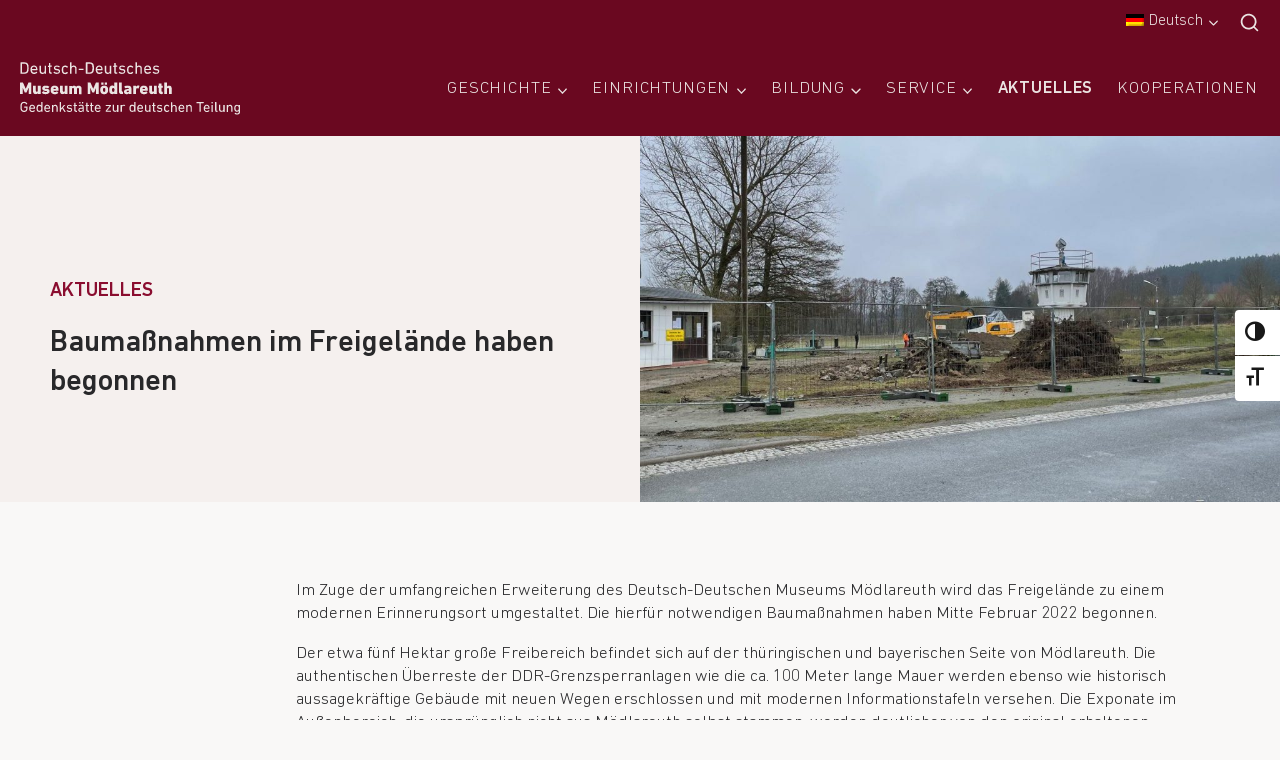

--- FILE ---
content_type: text/html; charset=UTF-8
request_url: https://www.moedlareuth.de/baumassnahmen-im-freigelaende-haben-begonnen/
body_size: 28029
content:
<!doctype html>
<html lang="de-DE" class="no-js" itemtype="https://schema.org/Blog" itemscope>
<head>
	<meta charset="UTF-8">
	<meta name="viewport" content="width=device-width, initial-scale=1, minimum-scale=1">
	<meta name='robots' content='index, follow, max-image-preview:large, max-snippet:-1, max-video-preview:-1' />
	<style>img:is([sizes="auto" i], [sizes^="auto," i]) { contain-intrinsic-size: 3000px 1500px }</style>
	
	<!-- This site is optimized with the Yoast SEO plugin v26.3 - https://yoast.com/wordpress/plugins/seo/ -->
	<title>Baumaßnahmen im Freigelände haben begonnen - Deutsch-Deutsches Museum Mödlareuth</title>
	<link rel="canonical" href="https://moedlareuth.de/baumassnahmen-im-freigelaende-haben-begonnen/" />
	<meta property="og:locale" content="de_DE" />
	<meta property="og:type" content="article" />
	<meta property="og:title" content="Baumaßnahmen im Freigelände haben begonnen - Deutsch-Deutsches Museum Mödlareuth" />
	<meta property="og:description" content="Im Zuge der umfangreichen Erweiterung des Deutsch-Deutschen Museums Mödlareuth wird das Freigelände zu einem modernen Erinnerungsort umgestaltet. Die hierfür notwendigen Baumaßnahmen haben Mitte Februar 2022 begonnen. Der etwa fünf Hektar große Freibereich befindet sich auf der thüringischen und bayerischen Seite von Mödlareuth. Die authentischen Überreste der DDR-Grenzsperranlagen wie die ca. 100 Meter lange Mauer werden..." />
	<meta property="og:url" content="https://moedlareuth.de/baumassnahmen-im-freigelaende-haben-begonnen/" />
	<meta property="og:site_name" content="Deutsch-Deutsches Museum Mödlareuth" />
	<meta property="article:published_time" content="2022-04-04T14:45:00+00:00" />
	<meta property="article:modified_time" content="2022-06-28T14:47:33+00:00" />
	<meta property="og:image" content="https://moedlareuth.de/preview/wp-content/uploads/2022/06/baumassnahmen-im-freigelaende-haben-begonnen.jpg" />
	<meta property="og:image:width" content="1536" />
	<meta property="og:image:height" content="879" />
	<meta property="og:image:type" content="image/jpeg" />
	<meta name="author" content="Tobias Hörnlein" />
	<meta name="twitter:card" content="summary_large_image" />
	<meta name="twitter:label1" content="Verfasst von" />
	<meta name="twitter:data1" content="Tobias Hörnlein" />
	<meta name="twitter:label2" content="Geschätzte Lesezeit" />
	<meta name="twitter:data2" content="2 Minuten" />
	<script type="application/ld+json" class="yoast-schema-graph">{"@context":"https://schema.org","@graph":[{"@type":"Article","@id":"https://moedlareuth.de/baumassnahmen-im-freigelaende-haben-begonnen/#article","isPartOf":{"@id":"https://moedlareuth.de/baumassnahmen-im-freigelaende-haben-begonnen/"},"author":{"name":"Tobias Hörnlein","@id":"https://moedlareuth.de/preview/#/schema/person/05c5d05db601e790f17ea44ecbdeac99"},"headline":"Baumaßnahmen im Freigelände haben begonnen","datePublished":"2022-04-04T14:45:00+00:00","dateModified":"2022-06-28T14:47:33+00:00","mainEntityOfPage":{"@id":"https://moedlareuth.de/baumassnahmen-im-freigelaende-haben-begonnen/"},"wordCount":264,"publisher":{"@id":"https://moedlareuth.de/preview/#organization"},"image":{"@id":"https://moedlareuth.de/baumassnahmen-im-freigelaende-haben-begonnen/#primaryimage"},"thumbnailUrl":"https://www.moedlareuth.de/wp-content/uploads/2022/06/baumassnahmen-im-freigelaende-haben-begonnen.jpg","articleSection":["Aktuelles"],"inLanguage":"de"},{"@type":"WebPage","@id":"https://moedlareuth.de/baumassnahmen-im-freigelaende-haben-begonnen/","url":"https://moedlareuth.de/baumassnahmen-im-freigelaende-haben-begonnen/","name":"Baumaßnahmen im Freigelände haben begonnen - Deutsch-Deutsches Museum Mödlareuth","isPartOf":{"@id":"https://moedlareuth.de/preview/#website"},"primaryImageOfPage":{"@id":"https://moedlareuth.de/baumassnahmen-im-freigelaende-haben-begonnen/#primaryimage"},"image":{"@id":"https://moedlareuth.de/baumassnahmen-im-freigelaende-haben-begonnen/#primaryimage"},"thumbnailUrl":"https://www.moedlareuth.de/wp-content/uploads/2022/06/baumassnahmen-im-freigelaende-haben-begonnen.jpg","datePublished":"2022-04-04T14:45:00+00:00","dateModified":"2022-06-28T14:47:33+00:00","breadcrumb":{"@id":"https://moedlareuth.de/baumassnahmen-im-freigelaende-haben-begonnen/#breadcrumb"},"inLanguage":"de","potentialAction":[{"@type":"ReadAction","target":["https://moedlareuth.de/baumassnahmen-im-freigelaende-haben-begonnen/"]}]},{"@type":"ImageObject","inLanguage":"de","@id":"https://moedlareuth.de/baumassnahmen-im-freigelaende-haben-begonnen/#primaryimage","url":"https://www.moedlareuth.de/wp-content/uploads/2022/06/baumassnahmen-im-freigelaende-haben-begonnen.jpg","contentUrl":"https://www.moedlareuth.de/wp-content/uploads/2022/06/baumassnahmen-im-freigelaende-haben-begonnen.jpg","width":1536,"height":879,"caption":"Baumaßnahmen im Freigelände haben begonnen"},{"@type":"BreadcrumbList","@id":"https://moedlareuth.de/baumassnahmen-im-freigelaende-haben-begonnen/#breadcrumb","itemListElement":[{"@type":"ListItem","position":1,"name":"Startseite","item":"https://www.moedlareuth.de/"},{"@type":"ListItem","position":2,"name":"Baumaßnahmen im Freigelände haben begonnen"}]},{"@type":"WebSite","@id":"https://moedlareuth.de/preview/#website","url":"https://moedlareuth.de/preview/","name":"Deutsch-Deutsches Museum Mödlareuth","description":"Gedenkstätte zur deutschen Teilung","publisher":{"@id":"https://moedlareuth.de/preview/#organization"},"potentialAction":[{"@type":"SearchAction","target":{"@type":"EntryPoint","urlTemplate":"https://moedlareuth.de/preview/?s={search_term_string}"},"query-input":{"@type":"PropertyValueSpecification","valueRequired":true,"valueName":"search_term_string"}}],"inLanguage":"de"},{"@type":"Organization","@id":"https://moedlareuth.de/preview/#organization","name":"Deutsch-Deutsches Museum Mödlareuth","url":"https://moedlareuth.de/preview/","logo":{"@type":"ImageObject","inLanguage":"de","@id":"https://moedlareuth.de/preview/#/schema/logo/image/","url":"https://www.moedlareuth.de/wp-content/uploads/2022/02/museum_moedlareuth_logo_hell_zusatz.svg","contentUrl":"https://www.moedlareuth.de/wp-content/uploads/2022/02/museum_moedlareuth_logo_hell_zusatz.svg","width":255,"height":62,"caption":"Deutsch-Deutsches Museum Mödlareuth"},"image":{"@id":"https://moedlareuth.de/preview/#/schema/logo/image/"}},{"@type":"Person","@id":"https://moedlareuth.de/preview/#/schema/person/05c5d05db601e790f17ea44ecbdeac99","name":"Tobias Hörnlein","url":"https://www.moedlareuth.de/author/tobias/"}]}</script>
	<!-- / Yoast SEO plugin. -->


<link rel="alternate" type="application/rss+xml" title="Deutsch-Deutsches Museum Mödlareuth &raquo; Feed" href="https://www.moedlareuth.de/feed/" />
<link rel="alternate" type="application/rss+xml" title="Deutsch-Deutsches Museum Mödlareuth &raquo; Kommentar-Feed" href="https://www.moedlareuth.de/comments/feed/" />
			<script>document.documentElement.classList.remove( 'no-js' );</script>
			<script>
window._wpemojiSettings = {"baseUrl":"https:\/\/s.w.org\/images\/core\/emoji\/16.0.1\/72x72\/","ext":".png","svgUrl":"https:\/\/s.w.org\/images\/core\/emoji\/16.0.1\/svg\/","svgExt":".svg","source":{"concatemoji":"https:\/\/www.moedlareuth.de\/wp-includes\/js\/wp-emoji-release.min.js?ver=6.8.3"}};
/*! This file is auto-generated */
!function(s,n){var o,i,e;function c(e){try{var t={supportTests:e,timestamp:(new Date).valueOf()};sessionStorage.setItem(o,JSON.stringify(t))}catch(e){}}function p(e,t,n){e.clearRect(0,0,e.canvas.width,e.canvas.height),e.fillText(t,0,0);var t=new Uint32Array(e.getImageData(0,0,e.canvas.width,e.canvas.height).data),a=(e.clearRect(0,0,e.canvas.width,e.canvas.height),e.fillText(n,0,0),new Uint32Array(e.getImageData(0,0,e.canvas.width,e.canvas.height).data));return t.every(function(e,t){return e===a[t]})}function u(e,t){e.clearRect(0,0,e.canvas.width,e.canvas.height),e.fillText(t,0,0);for(var n=e.getImageData(16,16,1,1),a=0;a<n.data.length;a++)if(0!==n.data[a])return!1;return!0}function f(e,t,n,a){switch(t){case"flag":return n(e,"\ud83c\udff3\ufe0f\u200d\u26a7\ufe0f","\ud83c\udff3\ufe0f\u200b\u26a7\ufe0f")?!1:!n(e,"\ud83c\udde8\ud83c\uddf6","\ud83c\udde8\u200b\ud83c\uddf6")&&!n(e,"\ud83c\udff4\udb40\udc67\udb40\udc62\udb40\udc65\udb40\udc6e\udb40\udc67\udb40\udc7f","\ud83c\udff4\u200b\udb40\udc67\u200b\udb40\udc62\u200b\udb40\udc65\u200b\udb40\udc6e\u200b\udb40\udc67\u200b\udb40\udc7f");case"emoji":return!a(e,"\ud83e\udedf")}return!1}function g(e,t,n,a){var r="undefined"!=typeof WorkerGlobalScope&&self instanceof WorkerGlobalScope?new OffscreenCanvas(300,150):s.createElement("canvas"),o=r.getContext("2d",{willReadFrequently:!0}),i=(o.textBaseline="top",o.font="600 32px Arial",{});return e.forEach(function(e){i[e]=t(o,e,n,a)}),i}function t(e){var t=s.createElement("script");t.src=e,t.defer=!0,s.head.appendChild(t)}"undefined"!=typeof Promise&&(o="wpEmojiSettingsSupports",i=["flag","emoji"],n.supports={everything:!0,everythingExceptFlag:!0},e=new Promise(function(e){s.addEventListener("DOMContentLoaded",e,{once:!0})}),new Promise(function(t){var n=function(){try{var e=JSON.parse(sessionStorage.getItem(o));if("object"==typeof e&&"number"==typeof e.timestamp&&(new Date).valueOf()<e.timestamp+604800&&"object"==typeof e.supportTests)return e.supportTests}catch(e){}return null}();if(!n){if("undefined"!=typeof Worker&&"undefined"!=typeof OffscreenCanvas&&"undefined"!=typeof URL&&URL.createObjectURL&&"undefined"!=typeof Blob)try{var e="postMessage("+g.toString()+"("+[JSON.stringify(i),f.toString(),p.toString(),u.toString()].join(",")+"));",a=new Blob([e],{type:"text/javascript"}),r=new Worker(URL.createObjectURL(a),{name:"wpTestEmojiSupports"});return void(r.onmessage=function(e){c(n=e.data),r.terminate(),t(n)})}catch(e){}c(n=g(i,f,p,u))}t(n)}).then(function(e){for(var t in e)n.supports[t]=e[t],n.supports.everything=n.supports.everything&&n.supports[t],"flag"!==t&&(n.supports.everythingExceptFlag=n.supports.everythingExceptFlag&&n.supports[t]);n.supports.everythingExceptFlag=n.supports.everythingExceptFlag&&!n.supports.flag,n.DOMReady=!1,n.readyCallback=function(){n.DOMReady=!0}}).then(function(){return e}).then(function(){var e;n.supports.everything||(n.readyCallback(),(e=n.source||{}).concatemoji?t(e.concatemoji):e.wpemoji&&e.twemoji&&(t(e.twemoji),t(e.wpemoji)))}))}((window,document),window._wpemojiSettings);
</script>
<style id='wp-emoji-styles-inline-css'>

	img.wp-smiley, img.emoji {
		display: inline !important;
		border: none !important;
		box-shadow: none !important;
		height: 1em !important;
		width: 1em !important;
		margin: 0 0.07em !important;
		vertical-align: -0.1em !important;
		background: none !important;
		padding: 0 !important;
	}
</style>
<link rel='stylesheet' id='wp-block-library-css' href='https://www.moedlareuth.de/wp-includes/css/dist/block-library/style.min.css?ver=6.8.3' media='all' />
<style id='classic-theme-styles-inline-css'>
/*! This file is auto-generated */
.wp-block-button__link{color:#fff;background-color:#32373c;border-radius:9999px;box-shadow:none;text-decoration:none;padding:calc(.667em + 2px) calc(1.333em + 2px);font-size:1.125em}.wp-block-file__button{background:#32373c;color:#fff;text-decoration:none}
</style>
<link rel='stylesheet' id='jet-engine-frontend-css' href='https://www.moedlareuth.de/wp-content/plugins/jet-engine/assets/css/frontend.css?ver=3.7.7' media='all' />
<style id='global-styles-inline-css'>
:root{--wp--preset--aspect-ratio--square: 1;--wp--preset--aspect-ratio--4-3: 4/3;--wp--preset--aspect-ratio--3-4: 3/4;--wp--preset--aspect-ratio--3-2: 3/2;--wp--preset--aspect-ratio--2-3: 2/3;--wp--preset--aspect-ratio--16-9: 16/9;--wp--preset--aspect-ratio--9-16: 9/16;--wp--preset--color--black: #000000;--wp--preset--color--cyan-bluish-gray: #abb8c3;--wp--preset--color--white: #ffffff;--wp--preset--color--pale-pink: #f78da7;--wp--preset--color--vivid-red: #cf2e2e;--wp--preset--color--luminous-vivid-orange: #ff6900;--wp--preset--color--luminous-vivid-amber: #fcb900;--wp--preset--color--light-green-cyan: #7bdcb5;--wp--preset--color--vivid-green-cyan: #00d084;--wp--preset--color--pale-cyan-blue: #8ed1fc;--wp--preset--color--vivid-cyan-blue: #0693e3;--wp--preset--color--vivid-purple: #9b51e0;--wp--preset--color--theme-palette-1: var(--global-palette1);--wp--preset--color--theme-palette-2: var(--global-palette2);--wp--preset--color--theme-palette-3: var(--global-palette3);--wp--preset--color--theme-palette-4: var(--global-palette4);--wp--preset--color--theme-palette-5: var(--global-palette5);--wp--preset--color--theme-palette-6: var(--global-palette6);--wp--preset--color--theme-palette-7: var(--global-palette7);--wp--preset--color--theme-palette-8: var(--global-palette8);--wp--preset--color--theme-palette-9: var(--global-palette9);--wp--preset--gradient--vivid-cyan-blue-to-vivid-purple: linear-gradient(135deg,rgba(6,147,227,1) 0%,rgb(155,81,224) 100%);--wp--preset--gradient--light-green-cyan-to-vivid-green-cyan: linear-gradient(135deg,rgb(122,220,180) 0%,rgb(0,208,130) 100%);--wp--preset--gradient--luminous-vivid-amber-to-luminous-vivid-orange: linear-gradient(135deg,rgba(252,185,0,1) 0%,rgba(255,105,0,1) 100%);--wp--preset--gradient--luminous-vivid-orange-to-vivid-red: linear-gradient(135deg,rgba(255,105,0,1) 0%,rgb(207,46,46) 100%);--wp--preset--gradient--very-light-gray-to-cyan-bluish-gray: linear-gradient(135deg,rgb(238,238,238) 0%,rgb(169,184,195) 100%);--wp--preset--gradient--cool-to-warm-spectrum: linear-gradient(135deg,rgb(74,234,220) 0%,rgb(151,120,209) 20%,rgb(207,42,186) 40%,rgb(238,44,130) 60%,rgb(251,105,98) 80%,rgb(254,248,76) 100%);--wp--preset--gradient--blush-light-purple: linear-gradient(135deg,rgb(255,206,236) 0%,rgb(152,150,240) 100%);--wp--preset--gradient--blush-bordeaux: linear-gradient(135deg,rgb(254,205,165) 0%,rgb(254,45,45) 50%,rgb(107,0,62) 100%);--wp--preset--gradient--luminous-dusk: linear-gradient(135deg,rgb(255,203,112) 0%,rgb(199,81,192) 50%,rgb(65,88,208) 100%);--wp--preset--gradient--pale-ocean: linear-gradient(135deg,rgb(255,245,203) 0%,rgb(182,227,212) 50%,rgb(51,167,181) 100%);--wp--preset--gradient--electric-grass: linear-gradient(135deg,rgb(202,248,128) 0%,rgb(113,206,126) 100%);--wp--preset--gradient--midnight: linear-gradient(135deg,rgb(2,3,129) 0%,rgb(40,116,252) 100%);--wp--preset--font-size--small: var(--global-font-size-small);--wp--preset--font-size--medium: var(--global-font-size-medium);--wp--preset--font-size--large: var(--global-font-size-large);--wp--preset--font-size--x-large: 42px;--wp--preset--font-size--larger: var(--global-font-size-larger);--wp--preset--font-size--xxlarge: var(--global-font-size-xxlarge);--wp--preset--spacing--20: 0.44rem;--wp--preset--spacing--30: 0.67rem;--wp--preset--spacing--40: 1rem;--wp--preset--spacing--50: 1.5rem;--wp--preset--spacing--60: 2.25rem;--wp--preset--spacing--70: 3.38rem;--wp--preset--spacing--80: 5.06rem;--wp--preset--shadow--natural: 6px 6px 9px rgba(0, 0, 0, 0.2);--wp--preset--shadow--deep: 12px 12px 50px rgba(0, 0, 0, 0.4);--wp--preset--shadow--sharp: 6px 6px 0px rgba(0, 0, 0, 0.2);--wp--preset--shadow--outlined: 6px 6px 0px -3px rgba(255, 255, 255, 1), 6px 6px rgba(0, 0, 0, 1);--wp--preset--shadow--crisp: 6px 6px 0px rgba(0, 0, 0, 1);}:where(.is-layout-flex){gap: 0.5em;}:where(.is-layout-grid){gap: 0.5em;}body .is-layout-flex{display: flex;}.is-layout-flex{flex-wrap: wrap;align-items: center;}.is-layout-flex > :is(*, div){margin: 0;}body .is-layout-grid{display: grid;}.is-layout-grid > :is(*, div){margin: 0;}:where(.wp-block-columns.is-layout-flex){gap: 2em;}:where(.wp-block-columns.is-layout-grid){gap: 2em;}:where(.wp-block-post-template.is-layout-flex){gap: 1.25em;}:where(.wp-block-post-template.is-layout-grid){gap: 1.25em;}.has-black-color{color: var(--wp--preset--color--black) !important;}.has-cyan-bluish-gray-color{color: var(--wp--preset--color--cyan-bluish-gray) !important;}.has-white-color{color: var(--wp--preset--color--white) !important;}.has-pale-pink-color{color: var(--wp--preset--color--pale-pink) !important;}.has-vivid-red-color{color: var(--wp--preset--color--vivid-red) !important;}.has-luminous-vivid-orange-color{color: var(--wp--preset--color--luminous-vivid-orange) !important;}.has-luminous-vivid-amber-color{color: var(--wp--preset--color--luminous-vivid-amber) !important;}.has-light-green-cyan-color{color: var(--wp--preset--color--light-green-cyan) !important;}.has-vivid-green-cyan-color{color: var(--wp--preset--color--vivid-green-cyan) !important;}.has-pale-cyan-blue-color{color: var(--wp--preset--color--pale-cyan-blue) !important;}.has-vivid-cyan-blue-color{color: var(--wp--preset--color--vivid-cyan-blue) !important;}.has-vivid-purple-color{color: var(--wp--preset--color--vivid-purple) !important;}.has-black-background-color{background-color: var(--wp--preset--color--black) !important;}.has-cyan-bluish-gray-background-color{background-color: var(--wp--preset--color--cyan-bluish-gray) !important;}.has-white-background-color{background-color: var(--wp--preset--color--white) !important;}.has-pale-pink-background-color{background-color: var(--wp--preset--color--pale-pink) !important;}.has-vivid-red-background-color{background-color: var(--wp--preset--color--vivid-red) !important;}.has-luminous-vivid-orange-background-color{background-color: var(--wp--preset--color--luminous-vivid-orange) !important;}.has-luminous-vivid-amber-background-color{background-color: var(--wp--preset--color--luminous-vivid-amber) !important;}.has-light-green-cyan-background-color{background-color: var(--wp--preset--color--light-green-cyan) !important;}.has-vivid-green-cyan-background-color{background-color: var(--wp--preset--color--vivid-green-cyan) !important;}.has-pale-cyan-blue-background-color{background-color: var(--wp--preset--color--pale-cyan-blue) !important;}.has-vivid-cyan-blue-background-color{background-color: var(--wp--preset--color--vivid-cyan-blue) !important;}.has-vivid-purple-background-color{background-color: var(--wp--preset--color--vivid-purple) !important;}.has-black-border-color{border-color: var(--wp--preset--color--black) !important;}.has-cyan-bluish-gray-border-color{border-color: var(--wp--preset--color--cyan-bluish-gray) !important;}.has-white-border-color{border-color: var(--wp--preset--color--white) !important;}.has-pale-pink-border-color{border-color: var(--wp--preset--color--pale-pink) !important;}.has-vivid-red-border-color{border-color: var(--wp--preset--color--vivid-red) !important;}.has-luminous-vivid-orange-border-color{border-color: var(--wp--preset--color--luminous-vivid-orange) !important;}.has-luminous-vivid-amber-border-color{border-color: var(--wp--preset--color--luminous-vivid-amber) !important;}.has-light-green-cyan-border-color{border-color: var(--wp--preset--color--light-green-cyan) !important;}.has-vivid-green-cyan-border-color{border-color: var(--wp--preset--color--vivid-green-cyan) !important;}.has-pale-cyan-blue-border-color{border-color: var(--wp--preset--color--pale-cyan-blue) !important;}.has-vivid-cyan-blue-border-color{border-color: var(--wp--preset--color--vivid-cyan-blue) !important;}.has-vivid-purple-border-color{border-color: var(--wp--preset--color--vivid-purple) !important;}.has-vivid-cyan-blue-to-vivid-purple-gradient-background{background: var(--wp--preset--gradient--vivid-cyan-blue-to-vivid-purple) !important;}.has-light-green-cyan-to-vivid-green-cyan-gradient-background{background: var(--wp--preset--gradient--light-green-cyan-to-vivid-green-cyan) !important;}.has-luminous-vivid-amber-to-luminous-vivid-orange-gradient-background{background: var(--wp--preset--gradient--luminous-vivid-amber-to-luminous-vivid-orange) !important;}.has-luminous-vivid-orange-to-vivid-red-gradient-background{background: var(--wp--preset--gradient--luminous-vivid-orange-to-vivid-red) !important;}.has-very-light-gray-to-cyan-bluish-gray-gradient-background{background: var(--wp--preset--gradient--very-light-gray-to-cyan-bluish-gray) !important;}.has-cool-to-warm-spectrum-gradient-background{background: var(--wp--preset--gradient--cool-to-warm-spectrum) !important;}.has-blush-light-purple-gradient-background{background: var(--wp--preset--gradient--blush-light-purple) !important;}.has-blush-bordeaux-gradient-background{background: var(--wp--preset--gradient--blush-bordeaux) !important;}.has-luminous-dusk-gradient-background{background: var(--wp--preset--gradient--luminous-dusk) !important;}.has-pale-ocean-gradient-background{background: var(--wp--preset--gradient--pale-ocean) !important;}.has-electric-grass-gradient-background{background: var(--wp--preset--gradient--electric-grass) !important;}.has-midnight-gradient-background{background: var(--wp--preset--gradient--midnight) !important;}.has-small-font-size{font-size: var(--wp--preset--font-size--small) !important;}.has-medium-font-size{font-size: var(--wp--preset--font-size--medium) !important;}.has-large-font-size{font-size: var(--wp--preset--font-size--large) !important;}.has-x-large-font-size{font-size: var(--wp--preset--font-size--x-large) !important;}
:where(.wp-block-post-template.is-layout-flex){gap: 1.25em;}:where(.wp-block-post-template.is-layout-grid){gap: 1.25em;}
:where(.wp-block-columns.is-layout-flex){gap: 2em;}:where(.wp-block-columns.is-layout-grid){gap: 2em;}
:root :where(.wp-block-pullquote){font-size: 1.5em;line-height: 1.6;}
</style>
<link rel='stylesheet' id='ui-font-css' href='https://www.moedlareuth.de/wp-content/plugins/wp-accessibility/toolbar/fonts/css/a11y-toolbar.css?ver=2.2.6' media='all' />
<link rel='stylesheet' id='wpa-toolbar-css' href='https://www.moedlareuth.de/wp-content/plugins/wp-accessibility/toolbar/css/a11y.css?ver=2.2.6' media='all' />
<link rel='stylesheet' id='ui-fontsize.css-css' href='https://www.moedlareuth.de/wp-content/plugins/wp-accessibility/toolbar/css/a11y-fontsize.css?ver=2.2.6' media='all' />
<style id='ui-fontsize.css-inline-css'>
html { --wpa-font-size: clamp( 24px, 1.5rem, 36px ); --wpa-h1-size : clamp( 48px, 3rem, 72px ); --wpa-h2-size : clamp( 40px, 2.5rem, 60px ); --wpa-h3-size : clamp( 32px, 2rem, 48px ); --wpa-h4-size : clamp( 28px, 1.75rem, 42px ); --wpa-sub-list-size: 1.1em; --wpa-sub-sub-list-size: 1em; } 
</style>
<link rel='stylesheet' id='wpa-style-css' href='https://www.moedlareuth.de/wp-content/plugins/wp-accessibility/css/wpa-style.css?ver=2.2.6' media='all' />
<style id='wpa-style-inline-css'>
:root { --admin-bar-top : 7px; }
</style>
<link rel='stylesheet' id='trp-language-switcher-style-css' href='https://www.moedlareuth.de/wp-content/plugins/translatepress-multilingual/assets/css/trp-language-switcher.css?ver=3.0.3' media='all' />
<link rel='stylesheet' id='kadence-global-css' href='https://www.moedlareuth.de/wp-content/themes/kadence/assets/css/global.min.css?ver=1.3.6' media='all' />
<style id='kadence-global-inline-css'>
/* Kadence Base CSS */
:root{--global-palette1:#8a0d2f;--global-palette2:#6a0820;--global-palette3:#28282a;--global-palette4:#6a6765;--global-palette5:#4A5568;--global-palette6:#ebe4e2;--global-palette7:#f5f0ee;--global-palette8:#f9f8f7;--global-palette9:#ffffff;--global-palette9rgb:255, 255, 255;--global-palette-highlight:var(--global-palette1);--global-palette-highlight-alt:var(--global-palette2);--global-palette-highlight-alt2:var(--global-palette9);--global-palette-btn-bg:#ebe4e2;--global-palette-btn-bg-hover:rgba(194,19,19,0);--global-palette-btn:var(--global-palette9);--global-palette-btn-hover:var(--global-palette9);--global-body-font-family:-apple-system,BlinkMacSystemFont,"Segoe UI",Roboto,Oxygen-Sans,Ubuntu,Cantarell,"Helvetica Neue",sans-serif, "Apple Color Emoji", "Segoe UI Emoji", "Segoe UI Symbol";--global-heading-font-family:inherit;--global-primary-nav-font-family:inherit;--global-fallback-font:sans-serif;--global-display-fallback-font:sans-serif;--global-content-width:1290px;--global-content-wide-width:calc(1290px + 230px);--global-content-narrow-width:842px;--global-content-edge-padding:50px;--global-content-boxed-padding:2rem;--global-calc-content-width:calc(1290px - var(--global-content-edge-padding) - var(--global-content-edge-padding) );--wp--style--global--content-size:var(--global-calc-content-width);}.wp-site-blocks{--global-vw:calc( 100vw - ( 0.5 * var(--scrollbar-offset)));}:root body.kadence-elementor-colors{--e-global-color-kadence1:var(--global-palette1);--e-global-color-kadence2:var(--global-palette2);--e-global-color-kadence3:var(--global-palette3);--e-global-color-kadence4:var(--global-palette4);--e-global-color-kadence5:var(--global-palette5);--e-global-color-kadence6:var(--global-palette6);--e-global-color-kadence7:var(--global-palette7);--e-global-color-kadence8:var(--global-palette8);--e-global-color-kadence9:var(--global-palette9);}body{background:var(--global-palette8);}body, input, select, optgroup, textarea{font-style:normal;font-weight:400;font-size:17px;line-height:1.6;font-family:var(--global-body-font-family);color:var(--global-palette3);}.content-bg, body.content-style-unboxed .site{background:var(--global-palette8);}h1,h2,h3,h4,h5,h6{font-family:var(--global-heading-font-family);}h1{font-weight:700;font-size:32px;line-height:1.5;color:var(--global-palette3);}h2{font-weight:700;font-size:28px;line-height:1.5;color:var(--global-palette3);}h3{font-weight:700;font-size:24px;line-height:1.5;color:var(--global-palette3);}h4{font-weight:700;font-size:22px;line-height:1.5;color:var(--global-palette4);}h5{font-weight:700;font-size:20px;line-height:1.5;color:var(--global-palette4);}h6{font-weight:700;font-size:18px;line-height:1.5;color:var(--global-palette5);}.entry-hero .kadence-breadcrumbs{max-width:1290px;}.site-container, .site-header-row-layout-contained, .site-footer-row-layout-contained, .entry-hero-layout-contained, .comments-area, .alignfull > .wp-block-cover__inner-container, .alignwide > .wp-block-cover__inner-container{max-width:var(--global-content-width);}.content-width-narrow .content-container.site-container, .content-width-narrow .hero-container.site-container{max-width:var(--global-content-narrow-width);}@media all and (min-width: 1520px){.wp-site-blocks .content-container  .alignwide{margin-left:-115px;margin-right:-115px;width:unset;max-width:unset;}}@media all and (min-width: 1102px){.content-width-narrow .wp-site-blocks .content-container .alignwide{margin-left:-130px;margin-right:-130px;width:unset;max-width:unset;}}.content-style-boxed .wp-site-blocks .entry-content .alignwide{margin-left:calc( -1 * var( --global-content-boxed-padding ) );margin-right:calc( -1 * var( --global-content-boxed-padding ) );}.content-area{margin-top:4.68rem;margin-bottom:4.68rem;}@media all and (max-width: 1024px){.content-area{margin-top:3rem;margin-bottom:3rem;}}@media all and (max-width: 767px){.content-area{margin-top:2rem;margin-bottom:2rem;}}@media all and (max-width: 1024px){:root{--global-content-edge-padding:50px;--global-content-boxed-padding:2rem;}}@media all and (max-width: 767px){:root{--global-content-edge-padding:25px;--global-content-boxed-padding:1.5rem;}}.entry-content-wrap{padding:2rem;}@media all and (max-width: 1024px){.entry-content-wrap{padding:2rem;}}@media all and (max-width: 767px){.entry-content-wrap{padding:1.5rem;}}.entry.single-entry{box-shadow:0px 15px 15px -10px rgba(0,0,0,0.05);}.entry.loop-entry{box-shadow:0px 15px 15px -10px rgba(0,0,0,0.05);}.loop-entry .entry-content-wrap{padding:2rem;}@media all and (max-width: 1024px){.loop-entry .entry-content-wrap{padding:2rem;}}@media all and (max-width: 767px){.loop-entry .entry-content-wrap{padding:1.5rem;}}button, .button, .wp-block-button__link, input[type="button"], input[type="reset"], input[type="submit"], .fl-button, .elementor-button-wrapper .elementor-button, .wc-block-components-checkout-place-order-button, .wc-block-cart__submit{font-style:normal;font-size:14px;letter-spacing:0px;text-transform:uppercase;border-radius:0px;padding:15px 15px 15px 15px;border:1px none currentColor;border-color:var(--global-palette9);box-shadow:0px 0px 0px -7px rgba(0,0,0,0.2);}.wp-block-button.is-style-outline .wp-block-button__link{padding:15px 15px 15px 15px;}button:hover, button:focus, button:active, .button:hover, .button:focus, .button:active, .wp-block-button__link:hover, .wp-block-button__link:focus, .wp-block-button__link:active, input[type="button"]:hover, input[type="button"]:focus, input[type="button"]:active, input[type="reset"]:hover, input[type="reset"]:focus, input[type="reset"]:active, input[type="submit"]:hover, input[type="submit"]:focus, input[type="submit"]:active, .elementor-button-wrapper .elementor-button:hover, .elementor-button-wrapper .elementor-button:focus, .elementor-button-wrapper .elementor-button:active, .wc-block-cart__submit:hover{box-shadow:0px 15px 25px -7px rgba(0,0,0,0.1);}.kb-button.kb-btn-global-outline.kb-btn-global-inherit{padding-top:calc(15px - 2px);padding-right:calc(15px - 2px);padding-bottom:calc(15px - 2px);padding-left:calc(15px - 2px);}@media all and (max-width: 1024px){button, .button, .wp-block-button__link, input[type="button"], input[type="reset"], input[type="submit"], .fl-button, .elementor-button-wrapper .elementor-button, .wc-block-components-checkout-place-order-button, .wc-block-cart__submit{border-color:var(--global-palette9);}}@media all and (max-width: 767px){button, .button, .wp-block-button__link, input[type="button"], input[type="reset"], input[type="submit"], .fl-button, .elementor-button-wrapper .elementor-button, .wc-block-components-checkout-place-order-button, .wc-block-cart__submit{border-color:var(--global-palette9);}}@media all and (min-width: 1025px){.transparent-header .entry-hero .entry-hero-container-inner{padding-top:calc(10px + 60px);}}@media all and (max-width: 1024px){.mobile-transparent-header .entry-hero .entry-hero-container-inner{padding-top:60px;}}@media all and (max-width: 767px){.mobile-transparent-header .entry-hero .entry-hero-container-inner{padding-top:60px;}}.entry-author-style-center{padding-top:var(--global-md-spacing);border-top:1px solid var(--global-gray-500);}.entry-author-style-center .entry-author-avatar, .entry-meta .author-avatar{display:none;}.entry-author-style-normal .entry-author-profile{padding-left:0px;}#comments .comment-meta{margin-left:0px;}.entry-hero.post-hero-section .entry-header{min-height:200px;}
/* Kadence Header CSS */
@media all and (max-width: 1024px){.mobile-transparent-header #masthead{position:absolute;left:0px;right:0px;z-index:100;}.kadence-scrollbar-fixer.mobile-transparent-header #masthead{right:var(--scrollbar-offset,0);}.mobile-transparent-header #masthead, .mobile-transparent-header .site-top-header-wrap .site-header-row-container-inner, .mobile-transparent-header .site-main-header-wrap .site-header-row-container-inner, .mobile-transparent-header .site-bottom-header-wrap .site-header-row-container-inner{background:transparent;}.site-header-row-tablet-layout-fullwidth, .site-header-row-tablet-layout-standard{padding:0px;}}@media all and (min-width: 1025px){.transparent-header #masthead{position:absolute;left:0px;right:0px;z-index:100;}.transparent-header.kadence-scrollbar-fixer #masthead{right:var(--scrollbar-offset,0);}.transparent-header #masthead, .transparent-header .site-top-header-wrap .site-header-row-container-inner, .transparent-header .site-main-header-wrap .site-header-row-container-inner, .transparent-header .site-bottom-header-wrap .site-header-row-container-inner{background:transparent;}}.site-branding a.brand img{max-width:220px;}.site-branding a.brand img.svg-logo-image{width:220px;}@media all and (max-width: 1024px){.site-branding a.brand img{max-width:150px;}.site-branding a.brand img.svg-logo-image{width:150px;}}@media all and (max-width: 767px){.site-branding a.brand img{max-width:120px;}.site-branding a.brand img.svg-logo-image{width:120px;}}.site-branding{padding:20px 0px 20px 0px;}@media all and (max-width: 1024px){.site-branding{padding:0px 0px 0px 0px;}}@media all and (max-width: 767px){.site-branding{padding:0px 0px 0px 0px;}}#masthead, #masthead .kadence-sticky-header.item-is-fixed:not(.item-at-start):not(.site-header-row-container):not(.site-main-header-wrap), #masthead .kadence-sticky-header.item-is-fixed:not(.item-at-start) > .site-header-row-container-inner{background:var(--global-palette2);}.site-main-header-inner-wrap{min-height:60px;}.site-main-header-wrap .site-header-row-container-inner>.site-container{padding:0px 10px 0px 20px;}.site-top-header-inner-wrap{min-height:10px;}.site-top-header-wrap .site-header-row-container-inner>.site-container{padding:0px 20px 0px 10px;}#masthead .kadence-sticky-header.item-is-fixed:not(.item-at-start) .site-branding .site-title, #masthead .kadence-sticky-header.item-is-fixed:not(.item-at-start) .site-branding .site-description{color:rgba(41,86,114,0);}#masthead .kadence-sticky-header.item-is-fixed:not(.item-at-start) .header-menu-container > ul > li > a{color:var(--global-palette6);}#masthead .kadence-sticky-header.item-is-fixed:not(.item-at-start) .mobile-toggle-open-container .menu-toggle-open, #masthead .kadence-sticky-header.item-is-fixed:not(.item-at-start) .search-toggle-open-container .search-toggle-open{color:var(--global-palette6);}#masthead .kadence-sticky-header.item-is-fixed:not(.item-at-start) .header-menu-container > ul > li > a:hover{color:var(--global-palette9);}#masthead .kadence-sticky-header.item-is-fixed:not(.item-at-start) .mobile-toggle-open-container .menu-toggle-open:hover, #masthead .kadence-sticky-header.item-is-fixed:not(.item-at-start) .mobile-toggle-open-container .menu-toggle-open:focus, #masthead .kadence-sticky-header.item-is-fixed:not(.item-at-start) .search-toggle-open-container .search-toggle-open:hover, #masthead .kadence-sticky-header.item-is-fixed:not(.item-at-start) .search-toggle-open-container .search-toggle-open:focus{color:var(--global-palette9);}#masthead .kadence-sticky-header.item-is-fixed:not(.item-at-start) .header-menu-container > ul > li.current-menu-item > a, #masthead .kadence-sticky-header.item-is-fixed:not(.item-at-start) .header-menu-container > ul > li.current_page_item > a, #masthead .kadence-sticky-header.item-is-fixed:not(.item-at-start) .header-menu-container > ul > li.current_page_parent > a, #masthead .kadence-sticky-header.item-is-fixed:not(.item-at-start) .header-menu-container > ul > li.current_page_ancestor > a{color:var(--global-palette9);}.header-navigation[class*="header-navigation-style-underline"] .header-menu-container.primary-menu-container>ul>li>a:after{width:calc( 100% - 1.4em);}.main-navigation .primary-menu-container > ul > li.menu-item > a{padding-left:calc(1.4em / 2);padding-right:calc(1.4em / 2);padding-top:0.6em;padding-bottom:0.6em;color:var(--global-palette6);}.main-navigation .primary-menu-container > ul > li.menu-item .dropdown-nav-special-toggle{right:calc(1.4em / 2);}.main-navigation .primary-menu-container > ul li.menu-item > a{font-style:normal;font-size:17px;line-height:1.3;letter-spacing:0.05em;text-transform:uppercase;}.main-navigation .primary-menu-container > ul > li.menu-item > a:hover{color:var(--global-palette9);}.main-navigation .primary-menu-container > ul > li.menu-item.current-menu-item > a{color:var(--global-palette9);}.header-navigation[class*="header-navigation-style-underline"] .header-menu-container.secondary-menu-container>ul>li>a:after{width:calc( 100% - 1.2em);}.secondary-navigation .secondary-menu-container > ul > li.menu-item > a{padding-left:calc(1.2em / 2);padding-right:calc(1.2em / 2);padding-top:0.6em;padding-bottom:0.6em;color:var(--global-palette6);}.secondary-navigation .primary-menu-container > ul > li.menu-item .dropdown-nav-special-toggle{right:calc(1.2em / 2);}.secondary-navigation .secondary-menu-container > ul li.menu-item > a{font-style:normal;font-size:16px;}.secondary-navigation .secondary-menu-container > ul > li.menu-item > a:hover{color:var(--global-palette9);}.secondary-navigation .secondary-menu-container > ul > li.menu-item.current-menu-item > a{color:var(--global-palette6);}.header-navigation .header-menu-container ul ul.sub-menu, .header-navigation .header-menu-container ul ul.submenu{background:var(--global-palette9);box-shadow:0px 0px 10px 0px rgba(0,0,0,0.3);}.header-navigation .header-menu-container ul ul li.menu-item, .header-menu-container ul.menu > li.kadence-menu-mega-enabled > ul > li.menu-item > a{border-bottom:0px solid var(--global-palette9);}.header-navigation .header-menu-container ul ul li.menu-item > a{width:300px;padding-top:1em;padding-bottom:1em;color:var(--global-palette3);font-style:normal;font-size:18px;line-height:1;letter-spacing:0em;text-transform:none;}.header-navigation .header-menu-container ul ul li.menu-item > a:hover{color:var(--global-palette2);background:var(--global-palette7);}.header-navigation .header-menu-container ul ul li.menu-item.current-menu-item > a{color:var(--global-palette2);background:var(--global-palette6);}.mobile-toggle-open-container .menu-toggle-open, .mobile-toggle-open-container .menu-toggle-open:focus{color:var(--global-palette6);padding:0.4em 0.6em 0.4em 0.6em;font-size:14px;}.mobile-toggle-open-container .menu-toggle-open.menu-toggle-style-bordered{border:1px solid currentColor;}.mobile-toggle-open-container .menu-toggle-open .menu-toggle-icon{font-size:20px;}.mobile-toggle-open-container .menu-toggle-open:hover, .mobile-toggle-open-container .menu-toggle-open:focus-visible{color:var(--global-palette9);}.mobile-navigation ul li{font-style:normal;font-size:18px;}.mobile-navigation ul li a{padding-top:1em;padding-bottom:1em;}.mobile-navigation ul li > a, .mobile-navigation ul li.menu-item-has-children > .drawer-nav-drop-wrap{background:var(--global-palette8);color:var(--global-palette3);}.mobile-navigation ul li > a:hover, .mobile-navigation ul li.menu-item-has-children > .drawer-nav-drop-wrap:hover{background:var(--global-palette7);color:var(--global-palette2);}.mobile-navigation ul li.current-menu-item > a, .mobile-navigation ul li.current-menu-item.menu-item-has-children > .drawer-nav-drop-wrap{background:var(--global-palette7);color:var(--global-palette-highlight);}.mobile-navigation ul li.menu-item-has-children .drawer-nav-drop-wrap, .mobile-navigation ul li:not(.menu-item-has-children) a{border-bottom:1px solid rgba(255,255,255,0.1);}.mobile-navigation:not(.drawer-navigation-parent-toggle-true) ul li.menu-item-has-children .drawer-nav-drop-wrap button{border-left:1px solid rgba(255,255,255,0.1);}#mobile-drawer .drawer-inner, #mobile-drawer.popup-drawer-layout-fullwidth.popup-drawer-animation-slice .pop-portion-bg, #mobile-drawer.popup-drawer-layout-fullwidth.popup-drawer-animation-slice.pop-animated.show-drawer .drawer-inner{background:var(--global-palette8);}#mobile-drawer .drawer-header .drawer-toggle{padding:0.6em 0.15em 0.6em 0.15em;font-size:24px;}#mobile-drawer .drawer-header .drawer-toggle, #mobile-drawer .drawer-header .drawer-toggle:focus{color:var(--global-palette3);}#mobile-drawer .drawer-header .drawer-toggle:hover, #mobile-drawer .drawer-header .drawer-toggle:focus:hover{color:var(--global-palette2);}.search-toggle-open-container .search-toggle-open{color:var(--global-palette6);padding:0em 0em 0em 0em;margin:5px 0px 0px 0px;}.search-toggle-open-container .search-toggle-open.search-toggle-style-bordered{border:1px solid currentColor;}.search-toggle-open-container .search-toggle-open .search-toggle-icon{font-size:1.5em;}.search-toggle-open-container .search-toggle-open:hover, .search-toggle-open-container .search-toggle-open:focus{color:var(--global-palette9);}#search-drawer .drawer-inner .drawer-content form input.search-field, #search-drawer .drawer-inner .drawer-content form .kadence-search-icon-wrap, #search-drawer .drawer-header{color:var(--global-palette3);}#search-drawer .drawer-inner{background:var(--global-palette6);}
/* Kadence Footer CSS */
.site-bottom-footer-inner-wrap{padding-top:30px;padding-bottom:30px;grid-column-gap:30px;}.site-bottom-footer-inner-wrap .widget{margin-bottom:30px;}.site-bottom-footer-inner-wrap .site-footer-section:not(:last-child):after{right:calc(-30px / 2);}
</style>
<link rel='stylesheet' id='elementor-frontend-css' href='https://www.moedlareuth.de/wp-content/uploads/elementor/css/custom-frontend.min.css?ver=1762348738' media='all' />
<style id='elementor-frontend-inline-css'>
.elementor-kit-2354{--e-global-color-kadence1:#8a0d2f;--e-global-color-kadence2:#6a0820;--e-global-color-kadence3:#28282a;--e-global-color-kadence4:#6a6765;--e-global-color-kadence5:#4A5568;--e-global-color-kadence6:#ebe4e2;--e-global-color-kadence7:#f5f0ee;--e-global-color-kadence8:#f9f8f7;--e-global-color-kadence9:#ffffff;color:var( --e-global-color-kadence3 );font-family:"Din Next", Sans-serif;font-size:17px;font-weight:100;line-height:1.4em;}.elementor-kit-2354.el-is-editing{--global-palette1:#8a0d2f;--global-palette2:#6a0820;--global-palette3:#28282a;--global-palette4:#6a6765;--global-palette5:#4A5568;--global-palette6:#ebe4e2;--global-palette7:#f5f0ee;--global-palette8:#f9f8f7;--global-palette9:#ffffff;}.elementor-kit-2354 e-page-transition{background-color:#FFBC7D;}.elementor-kit-2354 a{color:var( --e-global-color-kadence1 );}.elementor-kit-2354 a:hover{color:var( --e-global-color-kadence2 );}body{overflow-x:inherit !important;}.elementor a, .elementor a:link, .elementor a:focus, .elementor a:active, .elementor a:hover{text-decoration:inherit !important;}.elementor a:link, .elementor .smooth-hover a:link, {transition:inherit;}.elementor-kit-2354 h1{color:var( --e-global-color-kadence3 );font-size:50px;font-weight:500;}.elementor-kit-2354 h2{color:var( --e-global-color-kadence3 );font-size:50px;font-weight:500;}.elementor-kit-2354 h3{color:var( --e-global-color-kadence3 );font-size:30px;font-weight:500;line-height:1.3em;}.elementor-kit-2354 h4{color:var( --e-global-color-kadence1 );font-size:20px;font-weight:500;text-transform:uppercase;line-height:1.3em;}.elementor-kit-2354 h5{color:var( --e-global-color-kadence3 );}.elementor-kit-2354 h6{color:var( --e-global-color-kadence3 );}.elementor-section.elementor-section-boxed > .elementor-container{max-width:1290px;}.e-con{--container-max-width:1290px;}.elementor-widget:not(:last-child){margin-block-end:20px;}.elementor-element{--widgets-spacing:20px 20px;--widgets-spacing-row:20px;--widgets-spacing-column:20px;}{}h1.entry-title{display:var(--page-title-display);}@media(max-width:1024px){.elementor-kit-2354 h1{font-size:40px;}.elementor-section.elementor-section-boxed > .elementor-container{max-width:1024px;}.e-con{--container-max-width:1024px;}}@media(min-width:2500px){.elementor-kit-2354{font-size:18px;}}@media(max-width:767px){.elementor-kit-2354{font-size:16px;}.elementor-kit-2354 h1{font-size:30px;}.elementor-kit-2354 h2{font-size:30px;}.elementor-kit-2354 h3{font-size:30px;}.elementor-kit-2354 h4{font-size:16px;}.elementor-section.elementor-section-boxed > .elementor-container{max-width:767px;}.e-con{--container-max-width:767px;}}/* Start Custom Fonts CSS */@font-face {
	font-family: 'Din Next';
	font-style: normal;
	font-weight: normal;
	font-display: auto;
	src: url('https://www.moedlareuth.de/wp-content/uploads/2021/11/DINNextLTPro-Regular.woff') format('woff');
}
@font-face {
	font-family: 'Din Next';
	font-style: normal;
	font-weight: 900;
	font-display: auto;
	src: url('https://www.moedlareuth.de/wp-content/uploads/2021/11/DINNextLTPro-Heavy.woff') format('woff');
}
@font-face {
	font-family: 'Din Next';
	font-style: normal;
	font-weight: 500;
	font-display: auto;
	src: url('https://www.moedlareuth.de/wp-content/uploads/2021/11/DINNextLTPro-Medium.woff') format('woff');
}
@font-face {
	font-family: 'Din Next';
	font-style: normal;
	font-weight: 100;
	font-display: auto;
	src: url('https://www.moedlareuth.de/wp-content/uploads/2021/11/DINNextLTPro-Light.woff') format('woff');
}
@font-face {
	font-family: 'Din Next';
	font-style: normal;
	font-weight: bold;
	font-display: auto;
	src: url('https://www.moedlareuth.de/wp-content/uploads/2021/11/DINNextLTPro-Bold.woff') format('woff');
}
/* End Custom Fonts CSS */
.elementor-3126 .elementor-element.elementor-element-0a5ba61:not(.elementor-motion-effects-element-type-background), .elementor-3126 .elementor-element.elementor-element-0a5ba61 > .elementor-motion-effects-container > .elementor-motion-effects-layer{background-color:var( --e-global-color-kadence2 );}.elementor-3126 .elementor-element.elementor-element-0a5ba61.ob-is-breaking-bad > .elementor-container{justify-content:flex-start !important;flex-direction:row;}.elementor-3126 .elementor-element.elementor-element-0a5ba61.ob-is-breaking-bad.ob-bb-inner > .elementor-container{justify-content:flex-start !important;flex-direction:row;}.elementor-3126 .elementor-element.elementor-element-0a5ba61.ob-is-breaking-bad.ob-is-glider > .elementor-container.swiper-vertical{flex-direction:column;}.elementor-3126 .elementor-element.elementor-element-0a5ba61.ob-is-breaking-bad.ob-is-glider.ob-bb-inner > .elementor-container.swiper-vertical{flex-direction:column;}.elementor-3126 .elementor-element.elementor-element-0a5ba61.ob-is-breaking-bad.ob-bb-inner{width:100%;flex:unset;align-self:inherit;}.elementor-3126 .elementor-element.elementor-element-0a5ba61{transition:background 0.3s, border 0.3s, border-radius 0.3s, box-shadow 0.3s;color:var( --e-global-color-kadence6 );padding:50px 25px 50px 25px;}.elementor-3126 .elementor-element.elementor-element-0a5ba61 > .elementor-background-overlay{transition:background 0.3s, border-radius 0.3s, opacity 0.3s;}.elementor-3126 .elementor-element.elementor-element-0a5ba61 a{color:var( --e-global-color-kadence6 );}.elementor-3126 .elementor-element.elementor-element-0a5ba61 a:hover{color:var( --e-global-color-kadence9 );}.elementor-3126 .elementor-element.elementor-element-0dca267.elementor-column{width:25%;align-self:inherit;cursor:default;}.elementor-3126 .elementor-element.elementor-element-67fc16d.ob-harakiri{writing-mode:inherit;}.elementor-3126 .elementor-element.elementor-element-67fc16d.ob-harakiri .elementor-heading-title{writing-mode:inherit;}.elementor-3126 .elementor-element.elementor-element-67fc16d.ob-harakiri div{writing-mode:inherit;}.elementor-3126 .elementor-element.elementor-element-67fc16d{color:var( --e-global-color-kadence6 );}.elementor-3126 .elementor-element.elementor-element-67fc16d.ob-harakiri > div, .elementor-3126 .elementor-element.elementor-element-67fc16d.ob-harakiri > h1, .elementor-3126 .elementor-element.elementor-element-67fc16d.ob-harakiri > h2, .elementor-3126 .elementor-element.elementor-element-67fc16d.ob-harakiri > h3, .elementor-3126 .elementor-element.elementor-element-67fc16d.ob-harakiri > h4, .elementor-3126 .elementor-element.elementor-element-67fc16d.ob-harakiri > h5, .elementor-3126 .elementor-element.elementor-element-67fc16d.ob-harakiri > h6, .elementor-3126 .elementor-element.elementor-element-67fc16d.ob-harakiri > p{transform:rotate(0deg);}.elementor-3126 .elementor-element.elementor-element-67fc16d > div{text-indent:0px;mix-blend-mode:inherit;}.elementor-3126 .elementor-element.elementor-element-ddcb9e0.elementor-column{width:25%;align-self:inherit;cursor:default;}.elementor-3126 .elementor-element.elementor-element-7b5ab1f.ob-harakiri{writing-mode:inherit;}.elementor-3126 .elementor-element.elementor-element-7b5ab1f.ob-harakiri .elementor-heading-title{writing-mode:inherit;}.elementor-3126 .elementor-element.elementor-element-7b5ab1f.ob-harakiri div{writing-mode:inherit;}.elementor-3126 .elementor-element.elementor-element-7b5ab1f{color:var( --e-global-color-kadence6 );}.elementor-3126 .elementor-element.elementor-element-7b5ab1f.ob-harakiri > div, .elementor-3126 .elementor-element.elementor-element-7b5ab1f.ob-harakiri > h1, .elementor-3126 .elementor-element.elementor-element-7b5ab1f.ob-harakiri > h2, .elementor-3126 .elementor-element.elementor-element-7b5ab1f.ob-harakiri > h3, .elementor-3126 .elementor-element.elementor-element-7b5ab1f.ob-harakiri > h4, .elementor-3126 .elementor-element.elementor-element-7b5ab1f.ob-harakiri > h5, .elementor-3126 .elementor-element.elementor-element-7b5ab1f.ob-harakiri > h6, .elementor-3126 .elementor-element.elementor-element-7b5ab1f.ob-harakiri > p{transform:rotate(0deg);}.elementor-3126 .elementor-element.elementor-element-7b5ab1f > div{text-indent:0px;mix-blend-mode:inherit;}.elementor-3126 .elementor-element.elementor-element-e5c75b6.elementor-column{width:20%;align-self:inherit;cursor:default;}.elementor-3126 .elementor-element.elementor-element-55f9ec9 > .elementor-widget-container{padding:20px 0px 0px 0px;}.elementor-3126 .elementor-element.elementor-element-55f9ec9 .elementor-icon-list-items:not(.elementor-inline-items) .elementor-icon-list-item:not(:last-child){padding-block-end:calc(5px/2);}.elementor-3126 .elementor-element.elementor-element-55f9ec9 .elementor-icon-list-items:not(.elementor-inline-items) .elementor-icon-list-item:not(:first-child){margin-block-start:calc(5px/2);}.elementor-3126 .elementor-element.elementor-element-55f9ec9 .elementor-icon-list-items.elementor-inline-items .elementor-icon-list-item{margin-inline:calc(5px/2);}.elementor-3126 .elementor-element.elementor-element-55f9ec9 .elementor-icon-list-items.elementor-inline-items{margin-inline:calc(-5px/2);}.elementor-3126 .elementor-element.elementor-element-55f9ec9 .elementor-icon-list-items.elementor-inline-items .elementor-icon-list-item:after{inset-inline-end:calc(-5px/2);}.elementor-3126 .elementor-element.elementor-element-55f9ec9 .elementor-icon-list-icon i{color:var( --e-global-color-kadence6 );transition:color 0.3s;}.elementor-3126 .elementor-element.elementor-element-55f9ec9 .elementor-icon-list-icon svg{fill:var( --e-global-color-kadence6 );transition:fill 0.3s;}.elementor-3126 .elementor-element.elementor-element-55f9ec9 .elementor-icon-list-item:hover .elementor-icon-list-icon i{color:var( --e-global-color-kadence9 );}.elementor-3126 .elementor-element.elementor-element-55f9ec9 .elementor-icon-list-item:hover .elementor-icon-list-icon svg{fill:var( --e-global-color-kadence9 );}.elementor-3126 .elementor-element.elementor-element-55f9ec9{--e-icon-list-icon-size:16px;--e-icon-list-icon-align:center;--e-icon-list-icon-margin:0 calc(var(--e-icon-list-icon-size, 1em) * 0.125);--icon-vertical-offset:0px;}.elementor-3126 .elementor-element.elementor-element-55f9ec9 .elementor-icon-list-text{transition:color 0.3s;}.elementor-3126 .elementor-element.elementor-element-cac83ec.elementor-column{width:15%;align-self:inherit;cursor:default;}.elementor-3126 .elementor-element.elementor-element-8f28d91 > .elementor-widget-container{padding:20px 0px 0px 0px;}.elementor-3126 .elementor-element.elementor-element-8f28d91 .elementor-icon-list-items:not(.elementor-inline-items) .elementor-icon-list-item:not(:last-child){padding-block-end:calc(5px/2);}.elementor-3126 .elementor-element.elementor-element-8f28d91 .elementor-icon-list-items:not(.elementor-inline-items) .elementor-icon-list-item:not(:first-child){margin-block-start:calc(5px/2);}.elementor-3126 .elementor-element.elementor-element-8f28d91 .elementor-icon-list-items.elementor-inline-items .elementor-icon-list-item{margin-inline:calc(5px/2);}.elementor-3126 .elementor-element.elementor-element-8f28d91 .elementor-icon-list-items.elementor-inline-items{margin-inline:calc(-5px/2);}.elementor-3126 .elementor-element.elementor-element-8f28d91 .elementor-icon-list-items.elementor-inline-items .elementor-icon-list-item:after{inset-inline-end:calc(-5px/2);}.elementor-3126 .elementor-element.elementor-element-8f28d91 .elementor-icon-list-icon i{color:var( --e-global-color-kadence6 );transition:color 0.3s;}.elementor-3126 .elementor-element.elementor-element-8f28d91 .elementor-icon-list-icon svg{fill:var( --e-global-color-kadence6 );transition:fill 0.3s;}.elementor-3126 .elementor-element.elementor-element-8f28d91 .elementor-icon-list-item:hover .elementor-icon-list-icon i{color:var( --e-global-color-kadence9 );}.elementor-3126 .elementor-element.elementor-element-8f28d91 .elementor-icon-list-item:hover .elementor-icon-list-icon svg{fill:var( --e-global-color-kadence9 );}.elementor-3126 .elementor-element.elementor-element-8f28d91{--e-icon-list-icon-size:16px;--e-icon-list-icon-align:right;--e-icon-list-icon-margin:0 0 0 calc(var(--e-icon-list-icon-size, 1em) * 0.25);--icon-vertical-offset:0px;}.elementor-3126 .elementor-element.elementor-element-8f28d91 .elementor-icon-list-text{transition:color 0.3s;}.elementor-bc-flex-widget .elementor-3126 .elementor-element.elementor-element-1e201b4.elementor-column .elementor-widget-wrap{align-items:space-between;}.elementor-3126 .elementor-element.elementor-element-1e201b4.elementor-column.elementor-element[data-element_type="column"] > .elementor-widget-wrap.elementor-element-populated{align-content:space-between;align-items:space-between;}.elementor-3126 .elementor-element.elementor-element-1e201b4.elementor-column{width:15%;align-self:inherit;cursor:default;}.elementor-3126 .elementor-element.elementor-element-faac2d2 > .elementor-widget-container{padding:20px 0px 0px 0px;}.elementor-3126 .elementor-element.elementor-element-faac2d2 .elementor-icon-list-items:not(.elementor-inline-items) .elementor-icon-list-item:not(:last-child){padding-block-end:calc(5px/2);}.elementor-3126 .elementor-element.elementor-element-faac2d2 .elementor-icon-list-items:not(.elementor-inline-items) .elementor-icon-list-item:not(:first-child){margin-block-start:calc(5px/2);}.elementor-3126 .elementor-element.elementor-element-faac2d2 .elementor-icon-list-items.elementor-inline-items .elementor-icon-list-item{margin-inline:calc(5px/2);}.elementor-3126 .elementor-element.elementor-element-faac2d2 .elementor-icon-list-items.elementor-inline-items{margin-inline:calc(-5px/2);}.elementor-3126 .elementor-element.elementor-element-faac2d2 .elementor-icon-list-items.elementor-inline-items .elementor-icon-list-item:after{inset-inline-end:calc(-5px/2);}.elementor-3126 .elementor-element.elementor-element-faac2d2 .elementor-icon-list-icon i{color:var( --e-global-color-kadence6 );transition:color 0.3s;}.elementor-3126 .elementor-element.elementor-element-faac2d2 .elementor-icon-list-icon svg{fill:var( --e-global-color-kadence6 );transition:fill 0.3s;}.elementor-3126 .elementor-element.elementor-element-faac2d2 .elementor-icon-list-item:hover .elementor-icon-list-icon i{color:var( --e-global-color-kadence9 );}.elementor-3126 .elementor-element.elementor-element-faac2d2 .elementor-icon-list-item:hover .elementor-icon-list-icon svg{fill:var( --e-global-color-kadence9 );}.elementor-3126 .elementor-element.elementor-element-faac2d2{--e-icon-list-icon-size:16px;--e-icon-list-icon-align:right;--e-icon-list-icon-margin:0 0 0 calc(var(--e-icon-list-icon-size, 1em) * 0.25);--icon-vertical-offset:0px;}.elementor-3126 .elementor-element.elementor-element-faac2d2 .elementor-icon-list-text{transition:color 0.3s;}.elementor-3126 .elementor-element.elementor-element-1824626:not(.elementor-motion-effects-element-type-background), .elementor-3126 .elementor-element.elementor-element-1824626 > .elementor-motion-effects-container > .elementor-motion-effects-layer{background-color:var( --e-global-color-kadence6 );}.elementor-3126 .elementor-element.elementor-element-1824626.ob-is-breaking-bad > .elementor-container{justify-content:flex-start !important;flex-direction:row;}.elementor-3126 .elementor-element.elementor-element-1824626.ob-is-breaking-bad.ob-bb-inner > .elementor-container{justify-content:flex-start !important;flex-direction:row;}.elementor-3126 .elementor-element.elementor-element-1824626.ob-is-breaking-bad.ob-is-glider > .elementor-container.swiper-vertical{flex-direction:column;}.elementor-3126 .elementor-element.elementor-element-1824626.ob-is-breaking-bad.ob-is-glider.ob-bb-inner > .elementor-container.swiper-vertical{flex-direction:column;}.elementor-3126 .elementor-element.elementor-element-1824626.ob-is-breaking-bad.ob-bb-inner{width:100%;flex:unset;align-self:inherit;}.elementor-3126 .elementor-element.elementor-element-1824626{transition:background 0.3s, border 0.3s, border-radius 0.3s, box-shadow 0.3s;color:var( --e-global-color-kadence6 );padding:25px 20px 25px 20px;}.elementor-3126 .elementor-element.elementor-element-1824626 > .elementor-background-overlay{transition:background 0.3s, border-radius 0.3s, opacity 0.3s;}.elementor-3126 .elementor-element.elementor-element-1824626 a{color:var( --e-global-color-kadence6 );}.elementor-3126 .elementor-element.elementor-element-1824626 a:hover{color:var( --e-global-color-kadence9 );}.elementor-bc-flex-widget .elementor-3126 .elementor-element.elementor-element-390a0b8.elementor-column .elementor-widget-wrap{align-items:center;}.elementor-3126 .elementor-element.elementor-element-390a0b8.elementor-column.elementor-element[data-element_type="column"] > .elementor-widget-wrap.elementor-element-populated{align-content:center;align-items:center;}.elementor-3126 .elementor-element.elementor-element-390a0b8.elementor-column > .elementor-widget-wrap{justify-content:space-between;}.elementor-3126 .elementor-element.elementor-element-390a0b8 > .elementor-widget-wrap > .elementor-widget:not(.elementor-widget__width-auto):not(.elementor-widget__width-initial):not(:last-child):not(.elementor-absolute){margin-bottom:0px;}.elementor-3126 .elementor-element.elementor-element-390a0b8.elementor-column{align-self:inherit;cursor:default;}.elementor-3126 .elementor-element.elementor-element-390a0b8 > .elementor-element-populated{margin:0px 0px 0px 0px;--e-column-margin-right:0px;--e-column-margin-left:0px;padding:0px 5px 0px 5px;}.elementor-3126 .elementor-element.elementor-element-2c7f51e.ob-harakiri{writing-mode:inherit;}.elementor-3126 .elementor-element.elementor-element-2c7f51e.ob-harakiri .elementor-heading-title{writing-mode:inherit;}.elementor-3126 .elementor-element.elementor-element-2c7f51e.ob-harakiri div{writing-mode:inherit;}.elementor-3126 .elementor-element.elementor-element-2c7f51e > .elementor-widget-container{padding:5px 5px 5px 5px;}.elementor-3126 .elementor-element.elementor-element-2c7f51e .elementor-heading-title{color:var( --e-global-color-kadence3 );}.elementor-3126 .elementor-element.elementor-element-2c7f51e.ob-harakiri > div, .elementor-3126 .elementor-element.elementor-element-2c7f51e.ob-harakiri > h1, .elementor-3126 .elementor-element.elementor-element-2c7f51e.ob-harakiri > h2, .elementor-3126 .elementor-element.elementor-element-2c7f51e.ob-harakiri > h3, .elementor-3126 .elementor-element.elementor-element-2c7f51e.ob-harakiri > h4, .elementor-3126 .elementor-element.elementor-element-2c7f51e.ob-harakiri > h5, .elementor-3126 .elementor-element.elementor-element-2c7f51e.ob-harakiri > h6, .elementor-3126 .elementor-element.elementor-element-2c7f51e.ob-harakiri > p{transform:rotate(0deg);}.elementor-3126 .elementor-element.elementor-element-2c7f51e > div{text-indent:0px;mix-blend-mode:inherit;}.elementor-3126 .elementor-element.elementor-element-e6b3db1.ob-is-breaking-bad > .elementor-container{justify-content:flex-start !important;flex-direction:row;}.elementor-3126 .elementor-element.elementor-element-e6b3db1.ob-is-breaking-bad.ob-bb-inner > .elementor-container{justify-content:flex-start !important;flex-direction:row;}.elementor-3126 .elementor-element.elementor-element-e6b3db1.ob-is-breaking-bad.ob-is-glider > .elementor-container.swiper-vertical{flex-direction:column;}.elementor-3126 .elementor-element.elementor-element-e6b3db1.ob-is-breaking-bad.ob-is-glider.ob-bb-inner > .elementor-container.swiper-vertical{flex-direction:column;}.elementor-3126 .elementor-element.elementor-element-e6b3db1.ob-is-breaking-bad.ob-bb-inner{width:100%;flex:unset;align-self:inherit;}.elementor-3126 .elementor-element.elementor-element-e6b3db1{transition:background 0.3s, border 0.3s, border-radius 0.3s, box-shadow 0.3s;margin-top:0px;margin-bottom:0px;padding:0px 0px 0px 0px;}.elementor-3126 .elementor-element.elementor-element-e6b3db1 > .elementor-background-overlay{transition:background 0.3s, border-radius 0.3s, opacity 0.3s;}.elementor-3126 .elementor-element.elementor-element-bc31beb:not(.elementor-motion-effects-element-type-background) > .elementor-widget-wrap, .elementor-3126 .elementor-element.elementor-element-bc31beb > .elementor-widget-wrap > .elementor-motion-effects-container > .elementor-motion-effects-layer{background-color:#FFFFFF;}.elementor-bc-flex-widget .elementor-3126 .elementor-element.elementor-element-bc31beb.elementor-column .elementor-widget-wrap{align-items:center;}.elementor-3126 .elementor-element.elementor-element-bc31beb.elementor-column.elementor-element[data-element_type="column"] > .elementor-widget-wrap.elementor-element-populated{align-content:center;align-items:center;}.elementor-3126 .elementor-element.elementor-element-bc31beb.elementor-column{align-self:inherit;cursor:default;}.elementor-3126 .elementor-element.elementor-element-bc31beb > .elementor-element-populated{transition:background 0.3s, border 0.3s, border-radius 0.3s, box-shadow 0.3s;margin:5px 5px 5px 5px;--e-column-margin-right:5px;--e-column-margin-left:5px;padding:10px 10px 10px 10px;}.elementor-3126 .elementor-element.elementor-element-bc31beb > .elementor-element-populated > .elementor-background-overlay{transition:background 0.3s, border-radius 0.3s, opacity 0.3s;}.elementor-3126 .elementor-element.elementor-element-c11b32e{width:100%;max-width:100%;align-self:center;text-align:center;}.elementor-3126 .elementor-element.elementor-element-5af4365:not(.elementor-motion-effects-element-type-background) > .elementor-widget-wrap, .elementor-3126 .elementor-element.elementor-element-5af4365 > .elementor-widget-wrap > .elementor-motion-effects-container > .elementor-motion-effects-layer{background-color:#FFFFFF;}.elementor-bc-flex-widget .elementor-3126 .elementor-element.elementor-element-5af4365.elementor-column .elementor-widget-wrap{align-items:center;}.elementor-3126 .elementor-element.elementor-element-5af4365.elementor-column.elementor-element[data-element_type="column"] > .elementor-widget-wrap.elementor-element-populated{align-content:center;align-items:center;}.elementor-3126 .elementor-element.elementor-element-5af4365.elementor-column{align-self:inherit;cursor:default;}.elementor-3126 .elementor-element.elementor-element-5af4365 > .elementor-element-populated{transition:background 0.3s, border 0.3s, border-radius 0.3s, box-shadow 0.3s;margin:5px 5px 5px 5px;--e-column-margin-right:5px;--e-column-margin-left:5px;padding:10px 10px 10px 10px;}.elementor-3126 .elementor-element.elementor-element-5af4365 > .elementor-element-populated > .elementor-background-overlay{transition:background 0.3s, border-radius 0.3s, opacity 0.3s;}.elementor-3126 .elementor-element.elementor-element-2cb214b{width:100%;max-width:100%;align-self:center;text-align:center;}.elementor-3126 .elementor-element.elementor-element-2cb214b img{width:150px;}.elementor-3126 .elementor-element.elementor-element-150bce6:not(.elementor-motion-effects-element-type-background) > .elementor-widget-wrap, .elementor-3126 .elementor-element.elementor-element-150bce6 > .elementor-widget-wrap > .elementor-motion-effects-container > .elementor-motion-effects-layer{background-color:#FFFFFF;}.elementor-bc-flex-widget .elementor-3126 .elementor-element.elementor-element-150bce6.elementor-column .elementor-widget-wrap{align-items:center;}.elementor-3126 .elementor-element.elementor-element-150bce6.elementor-column.elementor-element[data-element_type="column"] > .elementor-widget-wrap.elementor-element-populated{align-content:center;align-items:center;}.elementor-3126 .elementor-element.elementor-element-150bce6.elementor-column{align-self:inherit;cursor:default;}.elementor-3126 .elementor-element.elementor-element-150bce6 > .elementor-element-populated{transition:background 0.3s, border 0.3s, border-radius 0.3s, box-shadow 0.3s;margin:5px 5px 5px 5px;--e-column-margin-right:5px;--e-column-margin-left:5px;padding:10px 10px 10px 10px;}.elementor-3126 .elementor-element.elementor-element-150bce6 > .elementor-element-populated > .elementor-background-overlay{transition:background 0.3s, border-radius 0.3s, opacity 0.3s;}.elementor-3126 .elementor-element.elementor-element-eec7611{width:100%;max-width:100%;align-self:center;text-align:center;}.elementor-3126 .elementor-element.elementor-element-eec7611 img{width:240px;}.elementor-3126 .elementor-element.elementor-element-a953f9b:not(.elementor-motion-effects-element-type-background) > .elementor-widget-wrap, .elementor-3126 .elementor-element.elementor-element-a953f9b > .elementor-widget-wrap > .elementor-motion-effects-container > .elementor-motion-effects-layer{background-color:#FFFFFF;}.elementor-bc-flex-widget .elementor-3126 .elementor-element.elementor-element-a953f9b.elementor-column .elementor-widget-wrap{align-items:center;}.elementor-3126 .elementor-element.elementor-element-a953f9b.elementor-column.elementor-element[data-element_type="column"] > .elementor-widget-wrap.elementor-element-populated{align-content:center;align-items:center;}.elementor-3126 .elementor-element.elementor-element-a953f9b.elementor-column{align-self:inherit;cursor:default;}.elementor-3126 .elementor-element.elementor-element-a953f9b > .elementor-element-populated{transition:background 0.3s, border 0.3s, border-radius 0.3s, box-shadow 0.3s;margin:5px 5px 5px 5px;--e-column-margin-right:5px;--e-column-margin-left:5px;padding:10px 10px 10px 10px;}.elementor-3126 .elementor-element.elementor-element-a953f9b > .elementor-element-populated > .elementor-background-overlay{transition:background 0.3s, border-radius 0.3s, opacity 0.3s;}.elementor-3126 .elementor-element.elementor-element-6b3014f{width:100%;max-width:100%;align-self:center;text-align:center;}.elementor-3126 .elementor-element.elementor-element-6b3014f > .elementor-widget-container{border-style:solid;border-width:10px 10px 10px 10px;border-color:#FFFFFF;}.elementor-3126 .elementor-element.elementor-element-6b3014f img{width:160px;}.elementor-3126 .elementor-element.elementor-element-c4f805d:not(.elementor-motion-effects-element-type-background) > .elementor-widget-wrap, .elementor-3126 .elementor-element.elementor-element-c4f805d > .elementor-widget-wrap > .elementor-motion-effects-container > .elementor-motion-effects-layer{background-color:#FFFFFF;}.elementor-bc-flex-widget .elementor-3126 .elementor-element.elementor-element-c4f805d.elementor-column .elementor-widget-wrap{align-items:center;}.elementor-3126 .elementor-element.elementor-element-c4f805d.elementor-column.elementor-element[data-element_type="column"] > .elementor-widget-wrap.elementor-element-populated{align-content:center;align-items:center;}.elementor-3126 .elementor-element.elementor-element-c4f805d.elementor-column{align-self:inherit;cursor:default;}.elementor-3126 .elementor-element.elementor-element-c4f805d > .elementor-element-populated{transition:background 0.3s, border 0.3s, border-radius 0.3s, box-shadow 0.3s;margin:5px 5px 5px 5px;--e-column-margin-right:5px;--e-column-margin-left:5px;padding:10px 10px 10px 10px;}.elementor-3126 .elementor-element.elementor-element-c4f805d > .elementor-element-populated > .elementor-background-overlay{transition:background 0.3s, border-radius 0.3s, opacity 0.3s;}.elementor-3126 .elementor-element.elementor-element-8df5c61{width:100%;max-width:100%;align-self:center;text-align:center;}.elementor-3126 .elementor-element.elementor-element-8df5c61 img{width:70px;}.elementor-3126 .elementor-element.elementor-element-6db4a02.ob-is-breaking-bad > .elementor-container{justify-content:flex-start !important;flex-direction:row;}.elementor-3126 .elementor-element.elementor-element-6db4a02.ob-is-breaking-bad.ob-bb-inner > .elementor-container{justify-content:flex-start !important;flex-direction:row;}.elementor-3126 .elementor-element.elementor-element-6db4a02.ob-is-breaking-bad.ob-is-glider > .elementor-container.swiper-vertical{flex-direction:column;}.elementor-3126 .elementor-element.elementor-element-6db4a02.ob-is-breaking-bad.ob-is-glider.ob-bb-inner > .elementor-container.swiper-vertical{flex-direction:column;}.elementor-3126 .elementor-element.elementor-element-6db4a02.ob-is-breaking-bad.ob-bb-inner{width:100%;flex:unset;align-self:inherit;}.elementor-3126 .elementor-element.elementor-element-87e3b3b.elementor-column{align-self:inherit;cursor:default;}.elementor-3126 .elementor-element.elementor-element-5f92596.ob-is-breaking-bad > .elementor-container{justify-content:flex-start !important;flex-direction:row;}.elementor-3126 .elementor-element.elementor-element-5f92596.ob-is-breaking-bad.ob-bb-inner > .elementor-container{justify-content:flex-start !important;flex-direction:row;}.elementor-3126 .elementor-element.elementor-element-5f92596.ob-is-breaking-bad.ob-is-glider > .elementor-container.swiper-vertical{flex-direction:column;}.elementor-3126 .elementor-element.elementor-element-5f92596.ob-is-breaking-bad.ob-is-glider.ob-bb-inner > .elementor-container.swiper-vertical{flex-direction:column;}.elementor-3126 .elementor-element.elementor-element-5f92596.ob-is-breaking-bad.ob-bb-inner{width:100%;flex:unset;align-self:inherit;}.elementor-3126 .elementor-element.elementor-element-7a27949.elementor-column{align-self:inherit;cursor:default;}.elementor-3126 .elementor-element.elementor-element-d084645.elementor-column{align-self:inherit;cursor:default;}.elementor-theme-builder-content-area{height:400px;}.elementor-location-header:before, .elementor-location-footer:before{content:"";display:table;clear:both;}@media(max-width:1024px){.elementor-3126 .elementor-element.elementor-element-0dca267.elementor-column{width:50%;}.elementor-3126 .elementor-element.elementor-element-ddcb9e0.elementor-column{width:50%;}.elementor-3126 .elementor-element.elementor-element-e5c75b6.elementor-column{width:50%;}.elementor-3126 .elementor-element.elementor-element-cac83ec.elementor-column{width:50%;}.elementor-3126 .elementor-element.elementor-element-1e201b4.elementor-column{width:50%;}.elementor-bc-flex-widget .elementor-3126 .elementor-element.elementor-element-390a0b8.elementor-column .elementor-widget-wrap{align-items:center;}.elementor-3126 .elementor-element.elementor-element-390a0b8.elementor-column.elementor-element[data-element_type="column"] > .elementor-widget-wrap.elementor-element-populated{align-content:center;align-items:center;}.elementor-3126 .elementor-element.elementor-element-390a0b8.elementor-column > .elementor-widget-wrap{justify-content:space-between;}.elementor-3126 .elementor-element.elementor-element-390a0b8.elementor-column{width:100%;}.elementor-3126 .elementor-element.elementor-element-390a0b8 > .elementor-element-populated{padding:0px 0px 0px 0px;}.elementor-3126 .elementor-element.elementor-element-c11b32e{width:auto;max-width:auto;text-align:center;}.elementor-3126 .elementor-element.elementor-element-c11b32e > .elementor-widget-container{padding:0px 0px 0px 0px;}.elementor-3126 .elementor-element.elementor-element-c11b32e img{width:187px;}.elementor-3126 .elementor-element.elementor-element-2cb214b{width:auto;max-width:auto;}.elementor-3126 .elementor-element.elementor-element-eec7611{width:auto;max-width:auto;}.elementor-3126 .elementor-element.elementor-element-6b3014f{width:auto;max-width:auto;text-align:center;}.elementor-3126 .elementor-element.elementor-element-6b3014f > .elementor-widget-container{padding:0px 0px 0px 0px;}.elementor-3126 .elementor-element.elementor-element-6b3014f img{width:187px;}.elementor-3126 .elementor-element.elementor-element-8df5c61{width:auto;max-width:auto;}}@media(max-width:767px){.elementor-3126 .elementor-element.elementor-element-0a5ba61{padding:25px 25px 25px 25px;}.elementor-3126 .elementor-element.elementor-element-0dca267.elementor-column{width:100%;}.elementor-3126 .elementor-element.elementor-element-ddcb9e0.elementor-column{width:100%;}.elementor-3126 .elementor-element.elementor-element-e5c75b6.elementor-column{width:100%;}.elementor-3126 .elementor-element.elementor-element-cac83ec.elementor-column{width:100%;}.elementor-3126 .elementor-element.elementor-element-1e201b4.elementor-column{width:100%;}.elementor-3126 .elementor-element.elementor-element-1824626{padding:25px 25px 25px 25px;}.elementor-bc-flex-widget .elementor-3126 .elementor-element.elementor-element-390a0b8.elementor-column .elementor-widget-wrap{align-items:space-evenly;}.elementor-3126 .elementor-element.elementor-element-390a0b8.elementor-column.elementor-element[data-element_type="column"] > .elementor-widget-wrap.elementor-element-populated{align-content:space-evenly;align-items:space-evenly;}.elementor-3126 .elementor-element.elementor-element-390a0b8.elementor-column > .elementor-widget-wrap{justify-content:space-evenly;}.elementor-3126 .elementor-element.elementor-element-390a0b8.elementor-column{align-self:flex-start;}.elementor-3126 .elementor-element.elementor-element-c11b32e{width:100%;max-width:100%;text-align:left;}.elementor-3126 .elementor-element.elementor-element-c11b32e > .elementor-widget-container{padding:0px 0px 0px 0px;}.elementor-3126 .elementor-element.elementor-element-c11b32e img{width:187px;}.elementor-3126 .elementor-element.elementor-element-2cb214b{width:100%;max-width:100%;text-align:left;}.elementor-3126 .elementor-element.elementor-element-eec7611{width:100%;max-width:100%;text-align:left;}.elementor-3126 .elementor-element.elementor-element-6b3014f{width:100%;max-width:100%;text-align:left;}.elementor-3126 .elementor-element.elementor-element-6b3014f > .elementor-widget-container{padding:0px 0px 0px 0px;}.elementor-3126 .elementor-element.elementor-element-6b3014f img{width:187px;}.elementor-3126 .elementor-element.elementor-element-8df5c61{width:100%;max-width:100%;text-align:left;}}
.elementor-3251 .elementor-element.elementor-element-a9a1249:not(.elementor-motion-effects-element-type-background), .elementor-3251 .elementor-element.elementor-element-a9a1249 > .elementor-motion-effects-container > .elementor-motion-effects-layer{background-color:var( --e-global-color-kadence7 );}.elementor-3251 .elementor-element.elementor-element-a9a1249.ob-is-breaking-bad > .elementor-container{justify-content:flex-start !important;flex-direction:row;}.elementor-3251 .elementor-element.elementor-element-a9a1249.ob-is-breaking-bad.ob-bb-inner > .elementor-container{justify-content:flex-start !important;flex-direction:row;}.elementor-3251 .elementor-element.elementor-element-a9a1249.ob-is-breaking-bad.ob-is-glider > .elementor-container.swiper-vertical{flex-direction:column;}.elementor-3251 .elementor-element.elementor-element-a9a1249.ob-is-breaking-bad.ob-is-glider.ob-bb-inner > .elementor-container.swiper-vertical{flex-direction:column;}.elementor-3251 .elementor-element.elementor-element-a9a1249.ob-is-breaking-bad.ob-bb-inner{width:100%;flex:unset;align-self:inherit;}.elementor-3251 .elementor-element.elementor-element-a9a1249{transition:background 0.3s, border 0.3s, border-radius 0.3s, box-shadow 0.3s;}.elementor-3251 .elementor-element.elementor-element-a9a1249 > .elementor-background-overlay{transition:background 0.3s, border-radius 0.3s, opacity 0.3s;}.elementor-bc-flex-widget .elementor-3251 .elementor-element.elementor-element-6ba6618.elementor-column .elementor-widget-wrap{align-items:flex-end;}.elementor-3251 .elementor-element.elementor-element-6ba6618.elementor-column.elementor-element[data-element_type="column"] > .elementor-widget-wrap.elementor-element-populated{align-content:flex-end;align-items:flex-end;}.elementor-3251 .elementor-element.elementor-element-6ba6618.elementor-column{align-self:inherit;cursor:default;}.elementor-3251 .elementor-element.elementor-element-6ba6618 > .elementor-element-populated{padding:100px 50px 100px 50px;}.elementor-3251 .elementor-element.elementor-element-701bd16.ob-harakiri{writing-mode:inherit;}.elementor-3251 .elementor-element.elementor-element-701bd16.ob-harakiri .elementor-heading-title{writing-mode:inherit;}.elementor-3251 .elementor-element.elementor-element-701bd16.ob-harakiri div{writing-mode:inherit;}.elementor-3251 .elementor-element.elementor-element-701bd16.ob-harakiri > div, .elementor-3251 .elementor-element.elementor-element-701bd16.ob-harakiri > h1, .elementor-3251 .elementor-element.elementor-element-701bd16.ob-harakiri > h2, .elementor-3251 .elementor-element.elementor-element-701bd16.ob-harakiri > h3, .elementor-3251 .elementor-element.elementor-element-701bd16.ob-harakiri > h4, .elementor-3251 .elementor-element.elementor-element-701bd16.ob-harakiri > h5, .elementor-3251 .elementor-element.elementor-element-701bd16.ob-harakiri > h6, .elementor-3251 .elementor-element.elementor-element-701bd16.ob-harakiri > p{transform:rotate(0deg);}.elementor-3251 .elementor-element.elementor-element-701bd16 > div{text-indent:0px;mix-blend-mode:inherit;}.elementor-bc-flex-widget .elementor-3251 .elementor-element.elementor-element-01d0a8e.elementor-column .elementor-widget-wrap{align-items:center;}.elementor-3251 .elementor-element.elementor-element-01d0a8e.elementor-column.elementor-element[data-element_type="column"] > .elementor-widget-wrap.elementor-element-populated{align-content:center;align-items:center;}.elementor-3251 .elementor-element.elementor-element-01d0a8e.elementor-column{align-self:inherit;cursor:default;}.elementor-3251 .elementor-element.elementor-element-01d0a8e > .elementor-element-populated{transition:background 0.3s, border 0.3s, border-radius 0.3s, box-shadow 0.3s;}.elementor-3251 .elementor-element.elementor-element-01d0a8e > .elementor-element-populated > .elementor-background-overlay{transition:background 0.3s, border-radius 0.3s, opacity 0.3s;}.elementor-3251 .elementor-element.elementor-element-8086770 img{width:100%;}.elementor-3251 .elementor-element.elementor-element-e26324f.ob-is-breaking-bad > .elementor-container{justify-content:flex-start !important;flex-direction:row;}.elementor-3251 .elementor-element.elementor-element-e26324f.ob-is-breaking-bad.ob-bb-inner > .elementor-container{justify-content:flex-start !important;flex-direction:row;}.elementor-3251 .elementor-element.elementor-element-e26324f.ob-is-breaking-bad.ob-is-glider > .elementor-container.swiper-vertical{flex-direction:column;}.elementor-3251 .elementor-element.elementor-element-e26324f.ob-is-breaking-bad.ob-is-glider.ob-bb-inner > .elementor-container.swiper-vertical{flex-direction:column;}.elementor-3251 .elementor-element.elementor-element-e26324f.ob-is-breaking-bad.ob-bb-inner{width:100%;flex:unset;align-self:inherit;}.elementor-3251 .elementor-element.elementor-element-e26324f{padding:50px 50px 100px 50px;}.elementor-3251 .elementor-element.elementor-element-21cc1d0.elementor-column{width:20%;align-self:inherit;cursor:default;}.elementor-3251 .elementor-element.elementor-element-76bfa57.elementor-column{width:80%;align-self:inherit;cursor:default;}.elementor-3251 .elementor-element.elementor-element-068f5f1.ob-is-breaking-bad > .elementor-container{justify-content:flex-start !important;flex-direction:row;}.elementor-3251 .elementor-element.elementor-element-068f5f1.ob-is-breaking-bad.ob-bb-inner > .elementor-container{justify-content:flex-start !important;flex-direction:row;}.elementor-3251 .elementor-element.elementor-element-068f5f1.ob-is-breaking-bad.ob-is-glider > .elementor-container.swiper-vertical{flex-direction:column;}.elementor-3251 .elementor-element.elementor-element-068f5f1.ob-is-breaking-bad.ob-is-glider.ob-bb-inner > .elementor-container.swiper-vertical{flex-direction:column;}.elementor-3251 .elementor-element.elementor-element-068f5f1.ob-is-breaking-bad.ob-bb-inner{width:100%;flex:unset;align-self:inherit;}.elementor-3251 .elementor-element.elementor-element-068f5f1{padding:50px 50px 50px 50px;}.elementor-3251 .elementor-element.elementor-element-b172b1b.elementor-column{align-self:inherit;cursor:default;}.elementor-3251 .elementor-element.elementor-element-56c133f span.post-navigation__prev--title, .elementor-3251 .elementor-element.elementor-element-56c133f span.post-navigation__next--title{color:var( --e-global-color-kadence3 );font-size:1em;}.elementor-3251 .elementor-element.elementor-element-56c133f .post-navigation__arrow-wrapper{font-size:20px;}.elementor-3251 .elementor-element.elementor-element-56c133f .elementor-post-navigation__link a {gap:10px;}.elementor-3251 .elementor-element.elementor-element-8215844 span.post-navigation__prev--label{color:var( --e-global-color-kadence3 );}.elementor-3251 .elementor-element.elementor-element-8215844 span.post-navigation__next--label{color:var( --e-global-color-kadence3 );}.elementor-3251 .elementor-element.elementor-element-8215844 .post-navigation__arrow-wrapper{font-size:20px;}.elementor-3251 .elementor-element.elementor-element-8215844 .elementor-post-navigation__link a {gap:10px;}@media(max-width:767px){.elementor-3251 .elementor-element.elementor-element-6ba6618 > .elementor-element-populated{padding:50px 25px 50px 25px;}.elementor-3251 .elementor-element.elementor-element-02fe0c3 > .elementor-widget-container{padding:0px 0px 25px 0px;}.elementor-3251 .elementor-element.elementor-element-e26324f{padding:50px 25px 25px 25px;}.elementor-3251 .elementor-element.elementor-element-21cc1d0.elementor-column{width:100%;}.elementor-3251 .elementor-element.elementor-element-76bfa57.elementor-column{width:100%;}.elementor-3251 .elementor-element.elementor-element-068f5f1{padding:25px 25px 25px 25px;}.elementor-3251 .elementor-element.elementor-element-56c133f span.post-navigation__prev--title, .elementor-3251 .elementor-element.elementor-element-56c133f span.post-navigation__next--title{font-size:11px;}}
</style>
<link rel='stylesheet' id='widget-icon-list-css' href='https://www.moedlareuth.de/wp-content/uploads/elementor/css/custom-widget-icon-list.min.css?ver=1762348738' media='all' />
<link rel='stylesheet' id='widget-heading-css' href='https://www.moedlareuth.de/wp-content/plugins/elementor/assets/css/widget-heading.min.css?ver=3.32.5' media='all' />
<link rel='stylesheet' id='widget-image-css' href='https://www.moedlareuth.de/wp-content/plugins/elementor/assets/css/widget-image.min.css?ver=3.32.5' media='all' />
<link rel='stylesheet' id='widget-post-navigation-css' href='https://www.moedlareuth.de/wp-content/plugins/elementor-pro/assets/css/widget-post-navigation.min.css?ver=3.32.3' media='all' />
<link rel='stylesheet' id='ooohboi-steroids-styles-css' href='https://www.moedlareuth.de/wp-content/plugins/ooohboi-steroids-for-elementor/assets/css/main.css?ver=2.1.2226082023' media='all' />
<link rel='stylesheet' id='font-awesome-5-all-css' href='https://www.moedlareuth.de/wp-content/plugins/elementor/assets/lib/font-awesome/css/all.min.css?ver=3.32.5' media='all' />
<link rel='stylesheet' id='font-awesome-4-shim-css' href='https://www.moedlareuth.de/wp-content/plugins/elementor/assets/lib/font-awesome/css/v4-shims.min.css?ver=3.32.5' media='all' />
<style id='kadence-blocks-global-variables-inline-css'>
:root {--global-kb-font-size-sm:clamp(0.8rem, 0.73rem + 0.217vw, 0.9rem);--global-kb-font-size-md:clamp(1.1rem, 0.995rem + 0.326vw, 1.25rem);--global-kb-font-size-lg:clamp(1.75rem, 1.576rem + 0.543vw, 2rem);--global-kb-font-size-xl:clamp(2.25rem, 1.728rem + 1.63vw, 3rem);--global-kb-font-size-xxl:clamp(2.5rem, 1.456rem + 3.26vw, 4rem);--global-kb-font-size-xxxl:clamp(2.75rem, 0.489rem + 7.065vw, 6rem);}
</style>
<link rel='stylesheet' id='ecs-styles-css' href='https://www.moedlareuth.de/wp-content/plugins/ele-custom-skin/assets/css/ecs-style.css?ver=3.1.9' media='all' />
<script src="https://www.moedlareuth.de/wp-includes/js/jquery/jquery.min.js?ver=3.7.1" id="jquery-core-js"></script>
<script src="https://www.moedlareuth.de/wp-includes/js/jquery/jquery-migrate.min.js?ver=3.4.1" id="jquery-migrate-js"></script>
<script src="https://www.moedlareuth.de/wp-content/plugins/elementor/assets/lib/font-awesome/js/v4-shims.min.js?ver=3.32.5" id="font-awesome-4-shim-js"></script>
<script id="ecs_ajax_load-js-extra">
var ecs_ajax_params = {"ajaxurl":"https:\/\/www.moedlareuth.de\/wp-admin\/admin-ajax.php","posts":"{\"page\":0,\"name\":\"baumassnahmen-im-freigelaende-haben-begonnen\",\"error\":\"\",\"m\":\"\",\"p\":0,\"post_parent\":\"\",\"subpost\":\"\",\"subpost_id\":\"\",\"attachment\":\"\",\"attachment_id\":0,\"pagename\":\"\",\"page_id\":0,\"second\":\"\",\"minute\":\"\",\"hour\":\"\",\"day\":0,\"monthnum\":0,\"year\":0,\"w\":0,\"category_name\":\"\",\"tag\":\"\",\"cat\":\"\",\"tag_id\":\"\",\"author\":\"\",\"author_name\":\"\",\"feed\":\"\",\"tb\":\"\",\"paged\":0,\"meta_key\":\"\",\"meta_value\":\"\",\"preview\":\"\",\"s\":\"\",\"sentence\":\"\",\"title\":\"\",\"fields\":\"all\",\"menu_order\":\"\",\"embed\":\"\",\"category__in\":[],\"category__not_in\":[],\"category__and\":[],\"post__in\":[],\"post__not_in\":[],\"post_name__in\":[],\"tag__in\":[],\"tag__not_in\":[],\"tag__and\":[],\"tag_slug__in\":[],\"tag_slug__and\":[],\"post_parent__in\":[],\"post_parent__not_in\":[],\"author__in\":[],\"author__not_in\":[],\"search_columns\":[],\"ignore_sticky_posts\":false,\"suppress_filters\":false,\"cache_results\":true,\"update_post_term_cache\":true,\"update_menu_item_cache\":false,\"lazy_load_term_meta\":true,\"update_post_meta_cache\":true,\"post_type\":\"\",\"posts_per_page\":10,\"nopaging\":false,\"comments_per_page\":\"50\",\"no_found_rows\":false,\"order\":\"DESC\"}"};
</script>
<script src="https://www.moedlareuth.de/wp-content/plugins/ele-custom-skin/assets/js/ecs_ajax_pagination.js?ver=3.1.9" id="ecs_ajax_load-js"></script>
<script src="https://www.moedlareuth.de/wp-content/plugins/ele-custom-skin/assets/js/ecs.js?ver=3.1.9" id="ecs-script-js"></script>
<link rel="https://api.w.org/" href="https://www.moedlareuth.de/wp-json/" /><link rel="alternate" title="JSON" type="application/json" href="https://www.moedlareuth.de/wp-json/wp/v2/posts/12132" /><link rel="EditURI" type="application/rsd+xml" title="RSD" href="https://www.moedlareuth.de/xmlrpc.php?rsd" />
<meta name="generator" content="WordPress 6.8.3" />
<link rel='shortlink' href='https://www.moedlareuth.de/?p=12132' />
<link rel="alternate" title="oEmbed (JSON)" type="application/json+oembed" href="https://www.moedlareuth.de/wp-json/oembed/1.0/embed?url=https%3A%2F%2Fwww.moedlareuth.de%2Fbaumassnahmen-im-freigelaende-haben-begonnen%2F" />
<link rel="alternate" title="oEmbed (XML)" type="text/xml+oembed" href="https://www.moedlareuth.de/wp-json/oembed/1.0/embed?url=https%3A%2F%2Fwww.moedlareuth.de%2Fbaumassnahmen-im-freigelaende-haben-begonnen%2F&#038;format=xml" />
<link rel="alternate" hreflang="de-DE" href="https://www.moedlareuth.de/baumassnahmen-im-freigelaende-haben-begonnen/"/>
<link rel="alternate" hreflang="en-GB" href="https://www.moedlareuth.de/en/baumassnahmen-im-freigelaende-haben-begonnen/"/>
<link rel="alternate" hreflang="fr-FR" href="https://www.moedlareuth.de/fr/baumassnahmen-im-freigelaende-haben-begonnen/"/>
<link rel="alternate" hreflang="it-IT" href="https://www.moedlareuth.de/it/baumassnahmen-im-freigelaende-haben-begonnen/"/>
<link rel="alternate" hreflang="es-ES" href="https://www.moedlareuth.de/es/baumassnahmen-im-freigelaende-haben-begonnen/"/>
<link rel="alternate" hreflang="nl-NL" href="https://www.moedlareuth.de/nl/baumassnahmen-im-freigelaende-haben-begonnen/"/>
<link rel="alternate" hreflang="cs-CZ" href="https://www.moedlareuth.de/cs/baumassnahmen-im-freigelaende-haben-begonnen/"/>
<link rel="alternate" hreflang="de" href="https://www.moedlareuth.de/baumassnahmen-im-freigelaende-haben-begonnen/"/>
<link rel="alternate" hreflang="en" href="https://www.moedlareuth.de/en/baumassnahmen-im-freigelaende-haben-begonnen/"/>
<link rel="alternate" hreflang="fr" href="https://www.moedlareuth.de/fr/baumassnahmen-im-freigelaende-haben-begonnen/"/>
<link rel="alternate" hreflang="it" href="https://www.moedlareuth.de/it/baumassnahmen-im-freigelaende-haben-begonnen/"/>
<link rel="alternate" hreflang="es" href="https://www.moedlareuth.de/es/baumassnahmen-im-freigelaende-haben-begonnen/"/>
<link rel="alternate" hreflang="nl" href="https://www.moedlareuth.de/nl/baumassnahmen-im-freigelaende-haben-begonnen/"/>
<link rel="alternate" hreflang="cs" href="https://www.moedlareuth.de/cs/baumassnahmen-im-freigelaende-haben-begonnen/"/>
<link rel="preload" id="kadence-header-preload" href="https://www.moedlareuth.de/wp-content/themes/kadence/assets/css/header.min.css?ver=1.3.6" as="style">
<link rel="preload" id="kadence-content-preload" href="https://www.moedlareuth.de/wp-content/themes/kadence/assets/css/content.min.css?ver=1.3.6" as="style">
<link rel="preload" id="kadence-related-posts-preload" href="https://www.moedlareuth.de/wp-content/themes/kadence/assets/css/related-posts.min.css?ver=1.3.6" as="style">
<link rel="preload" id="kad-splide-preload" href="https://www.moedlareuth.de/wp-content/themes/kadence/assets/css/kadence-splide.min.css?ver=1.3.6" as="style">
<link rel="preload" id="kadence-footer-preload" href="https://www.moedlareuth.de/wp-content/themes/kadence/assets/css/footer.min.css?ver=1.3.6" as="style">
<meta name="generator" content="Elementor 3.32.5; features: e_font_icon_svg, additional_custom_breakpoints; settings: css_print_method-internal, google_font-enabled, font_display-auto">
			<style>
				.e-con.e-parent:nth-of-type(n+4):not(.e-lazyloaded):not(.e-no-lazyload),
				.e-con.e-parent:nth-of-type(n+4):not(.e-lazyloaded):not(.e-no-lazyload) * {
					background-image: none !important;
				}
				@media screen and (max-height: 1024px) {
					.e-con.e-parent:nth-of-type(n+3):not(.e-lazyloaded):not(.e-no-lazyload),
					.e-con.e-parent:nth-of-type(n+3):not(.e-lazyloaded):not(.e-no-lazyload) * {
						background-image: none !important;
					}
				}
				@media screen and (max-height: 640px) {
					.e-con.e-parent:nth-of-type(n+2):not(.e-lazyloaded):not(.e-no-lazyload),
					.e-con.e-parent:nth-of-type(n+2):not(.e-lazyloaded):not(.e-no-lazyload) * {
						background-image: none !important;
					}
				}
			</style>
			<link rel="icon" href="https://www.moedlareuth.de/wp-content/uploads/2021/12/favicon.png" sizes="32x32" />
<link rel="icon" href="https://www.moedlareuth.de/wp-content/uploads/2021/12/favicon.png" sizes="192x192" />
<link rel="apple-touch-icon" href="https://www.moedlareuth.de/wp-content/uploads/2021/12/favicon.png" />
<meta name="msapplication-TileImage" content="https://www.moedlareuth.de/wp-content/uploads/2021/12/favicon.png" />
		<style id="wp-custom-css">
			


span.elementor-button-text::before {
  
	font-family: FontAwesome;
	  content: "→";
    margin-right: 30px;
}
.elementor-button {
  transition: all 0.3s ease-in;
  position: relative;
  display: inline-block;
  z-index: 0;
  overflow: hidden;
	height: 100%;
}
.elementor-button:hover {
  color: #000;
}

.elementor-button:hover:after {
  width: 100%;
}
.elementor-button:after {
  content: "";
  position: absolute;
  z-index: -1;
  transition: all 0.3s ease-in;
  right: 0;
  top: 0;
  width: calc(100% - 45px);
  height: 100%;
  background: #fff;
}


.kb-gallery-ul .kadence-blocks-gallery-item .kadence-blocks-gallery-item-inner .kadence-blocks-gallery-item__caption {
    
    font-size: 13px;
    margin-top: 0;
    color: var( --e-global-color-kadence3 );
    text-align: left;
    background: rgba(245,240,238,1)!important;  
}



body, h3, h4  {
    -ms-hyphens: auto;
    -webkit-hyphens: auto;
    hyphens: auto;
}


.kt-row-column-wrap {
padding: 25px 50px 25px 0;
}

.main-navigation .primary-menu-container > ul > li.menu-item.current-menu-item > a {
    font-weight: 500;
}


.current_page_item a{
	font-weight: 500;
}

.current-menu-parent {
	
	font-weight: 500;
}




.site-branding.branding-layout-vertical a.brand img {
    margin-left: -70px;
	
}


.exggmap-wrapper button {
  border: 0px solid;
  
}
		</style>
		</head>

<body class="wp-singular post-template-default single single-post postid-12132 single-format-standard wp-custom-logo wp-embed-responsive wp-theme-kadence translatepress-de_DE footer-on-bottom hide-focus-outline link-style-standard content-title-style-normal content-width-narrow content-style-boxed content-vertical-padding-show non-transparent-header mobile-non-transparent-header kadence-elementor-colors elementor-default elementor-kit-2354 elementor-page-3251">
<style>
.a11y-toolbar.rtl ul, .a11y-toolbar.right ul {
  border-radius: 0px !important;
}
.a11y-toolbar.rtl ul li:first-child button, .a11y-toolbar.right ul li:first-child button {
  border-radius: 0px;
}
.a11y-toolbar.rtl ul li:first-child button, .a11y-toolbar.right ul li:last-child button {
  border-radius: 0px;
}
.a11y-toolbar ul li button {
  border: 0px;
	background-color: #FFFFFF;
}
.a11y-toolbar ul li button {
	width: 45px;
	height: 45px;
}
.a11y-toolbar ul li {
  margin-bottom: 1px;
}
	
.aticon-font::before {
line-height: 0.6 !important;
}
	
</style>
<div id="wrapper" class="site wp-site-blocks">
			<a class="skip-link screen-reader-text scroll-ignore" href="#main">Zum Inhalt springen</a>
		<link rel='stylesheet' id='kadence-header-css' href='https://www.moedlareuth.de/wp-content/themes/kadence/assets/css/header.min.css?ver=1.3.6' media='all' />
<header id="masthead" class="site-header" role="banner" itemtype="https://schema.org/WPHeader" itemscope>
	<div id="main-header" class="site-header-wrap">
		<div class="site-header-inner-wrap">
			<div class="site-header-upper-wrap">
				<div class="site-header-upper-inner-wrap">
					<div class="site-top-header-wrap site-header-row-container site-header-focus-item site-header-row-layout-standard" data-section="kadence_customizer_header_top">
	<div class="site-header-row-container-inner">
				<div class="site-container">
			<div class="site-top-header-inner-wrap site-header-row site-header-row-has-sides site-header-row-no-center">
									<div class="site-header-top-section-left site-header-section site-header-section-left">
											</div>
																	<div class="site-header-top-section-right site-header-section site-header-section-right">
						<div class="site-header-item site-header-focus-item site-header-item-main-navigation header-navigation-layout-stretch-false header-navigation-layout-fill-stretch-false" data-section="kadence_customizer_secondary_navigation">
		<nav id="secondary-navigation" class="secondary-navigation header-navigation hover-to-open nav--toggle-sub header-navigation-style-standard header-navigation-dropdown-animation-fade-down" role="navigation" aria-label="Sekundär">
					<div class="secondary-menu-container header-menu-container">
		<ul id="secondary-menu" class="menu"><li id="menu-item-11107" class="trp-language-switcher-container menu-item menu-item-type-post_type menu-item-object-language_switcher menu-item-has-children current-language-menu-item menu-item-11107"><a href="https://www.moedlareuth.de/baumassnahmen-im-freigelaende-haben-begonnen/"><span class="nav-drop-title-wrap"><span data-no-translation><img class="trp-flag-image" src="https://www.moedlareuth.de/wp-content/plugins/translatepress-multilingual/assets/images/flags/de_DE.png" width="18" height="12" alt="de_DE" title="Deutsch"><span class="trp-ls-language-name">Deutsch</span></span><span class="dropdown-nav-toggle"><span class="kadence-svg-iconset svg-baseline"><svg aria-hidden="true" class="kadence-svg-icon kadence-arrow-down-svg" fill="currentColor" version="1.1" xmlns="http://www.w3.org/2000/svg" width="24" height="24" viewBox="0 0 24 24"><title>Erweitern</title><path d="M5.293 9.707l6 6c0.391 0.391 1.024 0.391 1.414 0l6-6c0.391-0.391 0.391-1.024 0-1.414s-1.024-0.391-1.414 0l-5.293 5.293-5.293-5.293c-0.391-0.391-1.024-0.391-1.414 0s-0.391 1.024 0 1.414z"></path>
				</svg></span></span></span></a>
<ul class="sub-menu">
	<li id="menu-item-11024" class="trp-language-switcher-container menu-item menu-item-type-post_type menu-item-object-language_switcher menu-item-11024"><a href="https://www.moedlareuth.de/en/baumassnahmen-im-freigelaende-haben-begonnen/"><span data-no-translation><img class="trp-flag-image" src="https://www.moedlareuth.de/wp-content/plugins/translatepress-multilingual/assets/images/flags/en_GB.png" width="18" height="12" alt="en_GB" title="English (UK)"><span class="trp-ls-language-name">English (UK)</span></span></a></li>
	<li id="menu-item-11029" class="trp-language-switcher-container menu-item menu-item-type-post_type menu-item-object-language_switcher menu-item-11029"><a href="https://www.moedlareuth.de/cs/baumassnahmen-im-freigelaende-haben-begonnen/"><span data-no-translation><img class="trp-flag-image" src="https://www.moedlareuth.de/wp-content/plugins/translatepress-multilingual/assets/images/flags/cs_CZ.png" width="18" height="12" alt="cs_CZ" title="Čeština"><span class="trp-ls-language-name">Čeština</span></span></a></li>
	<li id="menu-item-11035" class="trp-language-switcher-container menu-item menu-item-type-post_type menu-item-object-language_switcher menu-item-11035"><a href="https://www.moedlareuth.de/es/baumassnahmen-im-freigelaende-haben-begonnen/"><span data-no-translation><img class="trp-flag-image" src="https://www.moedlareuth.de/wp-content/plugins/translatepress-multilingual/assets/images/flags/es_ES.png" width="18" height="12" alt="es_ES" title="Español"><span class="trp-ls-language-name">Español</span></span></a></li>
	<li id="menu-item-11036" class="trp-language-switcher-container menu-item menu-item-type-post_type menu-item-object-language_switcher menu-item-11036"><a href="https://www.moedlareuth.de/it/baumassnahmen-im-freigelaende-haben-begonnen/"><span data-no-translation><img class="trp-flag-image" src="https://www.moedlareuth.de/wp-content/plugins/translatepress-multilingual/assets/images/flags/it_IT.png" width="18" height="12" alt="it_IT" title="Italiano"><span class="trp-ls-language-name">Italiano</span></span></a></li>
	<li id="menu-item-11037" class="trp-language-switcher-container menu-item menu-item-type-post_type menu-item-object-language_switcher menu-item-11037"><a href="https://www.moedlareuth.de/fr/baumassnahmen-im-freigelaende-haben-begonnen/"><span data-no-translation><img class="trp-flag-image" src="https://www.moedlareuth.de/wp-content/plugins/translatepress-multilingual/assets/images/flags/fr_FR.png" width="18" height="12" alt="fr_FR" title="Français"><span class="trp-ls-language-name">Français</span></span></a></li>
	<li id="menu-item-11039" class="trp-language-switcher-container menu-item menu-item-type-post_type menu-item-object-language_switcher menu-item-11039"><a href="https://www.moedlareuth.de/nl/baumassnahmen-im-freigelaende-haben-begonnen/"><span data-no-translation><img class="trp-flag-image" src="https://www.moedlareuth.de/wp-content/plugins/translatepress-multilingual/assets/images/flags/nl_NL.png" width="18" height="12" alt="nl_NL" title="Nederlands"><span class="trp-ls-language-name">Nederlands</span></span></a></li>
</ul>
</li>
</ul>			</div>
	</nav><!-- #secondary-navigation -->
	</div><!-- data-section="secondary_navigation" -->
<div class="site-header-item site-header-focus-item" data-section="kadence_customizer_header_search">
		<div class="search-toggle-open-container">
						<button class="search-toggle-open drawer-toggle search-toggle-style-default" aria-label="Suchfeld anzeigen" aria-haspopup="dialog" aria-controls="search-drawer" data-toggle-target="#search-drawer" data-toggle-body-class="showing-popup-drawer-from-full" aria-expanded="false" data-set-focus="#search-drawer .search-field"
					>
						<span class="search-toggle-icon"><span class="kadence-svg-iconset"><svg aria-hidden="true" class="kadence-svg-icon kadence-search2-svg" fill="currentColor" version="1.1" xmlns="http://www.w3.org/2000/svg" width="24" height="24" viewBox="0 0 24 24"><title>Suchen</title><path d="M16.041 15.856c-0.034 0.026-0.067 0.055-0.099 0.087s-0.060 0.064-0.087 0.099c-1.258 1.213-2.969 1.958-4.855 1.958-1.933 0-3.682-0.782-4.95-2.050s-2.050-3.017-2.050-4.95 0.782-3.682 2.050-4.95 3.017-2.050 4.95-2.050 3.682 0.782 4.95 2.050 2.050 3.017 2.050 4.95c0 1.886-0.745 3.597-1.959 4.856zM21.707 20.293l-3.675-3.675c1.231-1.54 1.968-3.493 1.968-5.618 0-2.485-1.008-4.736-2.636-6.364s-3.879-2.636-6.364-2.636-4.736 1.008-6.364 2.636-2.636 3.879-2.636 6.364 1.008 4.736 2.636 6.364 3.879 2.636 6.364 2.636c2.125 0 4.078-0.737 5.618-1.968l3.675 3.675c0.391 0.391 1.024 0.391 1.414 0s0.391-1.024 0-1.414z"></path>
				</svg></span></span>
		</button>
	</div>
	</div><!-- data-section="header_search" -->
					</div>
							</div>
		</div>
	</div>
</div>
<div class="site-main-header-wrap site-header-row-container site-header-focus-item site-header-row-layout-standard kadence-sticky-header" data-section="kadence_customizer_header_main" data-shrink="true" data-shrink-height="" data-reveal-scroll-up="false">
	<div class="site-header-row-container-inner">
				<div class="site-container">
			<div class="site-main-header-inner-wrap site-header-row site-header-row-has-sides site-header-row-no-center">
									<div class="site-header-main-section-left site-header-section site-header-section-left">
						<div class="site-header-item site-header-focus-item" data-section="title_tagline">
	<div class="site-branding branding-layout-standard site-brand-logo-only"><a class="brand has-logo-image has-sticky-logo" href="https://www.moedlareuth.de/" rel="home"><img width="255" height="62" src="https://www.moedlareuth.de/wp-content/uploads/2022/02/museum_moedlareuth_logo_hell_zusatz.svg" class="custom-logo svg-logo-image" alt="Deutsch-Deutsches Museum Mödlareuth" decoding="async" /><img width="255" height="62" src="https://www.moedlareuth.de/wp-content/uploads/2022/02/museum_moedlareuth_logo_hell_zusatz.svg" class="custom-logo kadence-sticky-logo svg-logo-image" alt="Deutsch-Deutsches Museum Mödlareuth" decoding="async" /></a></div></div><!-- data-section="title_tagline" -->
					</div>
																	<div class="site-header-main-section-right site-header-section site-header-section-right">
						<div class="site-header-item site-header-focus-item site-header-item-main-navigation header-navigation-layout-stretch-false header-navigation-layout-fill-stretch-false" data-section="kadence_customizer_primary_navigation">
		<nav id="site-navigation" class="main-navigation header-navigation hover-to-open nav--toggle-sub header-navigation-style-standard header-navigation-dropdown-animation-fade-down" role="navigation" aria-label="Primär">
			<div class="primary-menu-container header-menu-container">
	<ul id="primary-menu" class="menu"><li id="menu-item-11276" class="menu-item menu-item-type-custom menu-item-object-custom menu-item-has-children menu-item-11276"><a href="https://www.moedlareuth.de/museum/geschichte/"><span class="nav-drop-title-wrap">Geschichte<span class="dropdown-nav-toggle"><span class="kadence-svg-iconset svg-baseline"><svg aria-hidden="true" class="kadence-svg-icon kadence-arrow-down-svg" fill="currentColor" version="1.1" xmlns="http://www.w3.org/2000/svg" width="24" height="24" viewBox="0 0 24 24"><title>Erweitern</title><path d="M5.293 9.707l6 6c0.391 0.391 1.024 0.391 1.414 0l6-6c0.391-0.391 0.391-1.024 0-1.414s-1.024-0.391-1.414 0l-5.293 5.293-5.293-5.293c-0.391-0.391-1.024-0.391-1.414 0s-0.391 1.024 0 1.414z"></path>
				</svg></span></span></span></a>
<ul class="sub-menu">
	<li id="menu-item-5823" class="menu-item menu-item-type-custom menu-item-object-custom menu-item-5823"><a href="/geschichte/#vor-1990">Mödlareuth</a></li>
	<li id="menu-item-5824" class="menu-item menu-item-type-custom menu-item-object-custom menu-item-5824"><a href="/geschichte/#nach-1990">Museum und Gedenkstätte</a></li>
</ul>
</li>
<li id="menu-item-5715" class="menu-item menu-item-type-post_type menu-item-object-page menu-item-has-children menu-item-5715"><a href="https://www.moedlareuth.de/museum/museum-moedlareuth/"><span class="nav-drop-title-wrap">Einrichtungen<span class="dropdown-nav-toggle"><span class="kadence-svg-iconset svg-baseline"><svg aria-hidden="true" class="kadence-svg-icon kadence-arrow-down-svg" fill="currentColor" version="1.1" xmlns="http://www.w3.org/2000/svg" width="24" height="24" viewBox="0 0 24 24"><title>Erweitern</title><path d="M5.293 9.707l6 6c0.391 0.391 1.024 0.391 1.414 0l6-6c0.391-0.391 0.391-1.024 0-1.414s-1.024-0.391-1.414 0l-5.293 5.293-5.293-5.293c-0.391-0.391-1.024-0.391-1.414 0s-0.391 1.024 0 1.414z"></path>
				</svg></span></span></span></a>
<ul class="sub-menu">
	<li id="menu-item-5828" class="menu-item menu-item-type-post_type menu-item-object-page menu-item-5828"><a href="https://www.moedlareuth.de/museum/ueber-das-museum/">Über das Museum</a></li>
	<li id="menu-item-4734" class="menu-item menu-item-type-post_type menu-item-object-page menu-item-4734"><a href="https://www.moedlareuth.de/museum/historische-aktuelle-fotos/">Historische &#038; Aktuelle Fotos</a></li>
	<li id="menu-item-12833" class="menu-item menu-item-type-post_type menu-item-object-page menu-item-12833"><a href="https://www.moedlareuth.de/museum/ueber-das-museum/erinnerungsort-grenzturm-heinersgruen/">Grenzturm Heinersgrün</a></li>
</ul>
</li>
<li id="menu-item-59" class="menu-item menu-item-type-post_type menu-item-object-page menu-item-has-children menu-item-59"><a href="https://www.moedlareuth.de/museum/bildung/"><span class="nav-drop-title-wrap">Bildung<span class="dropdown-nav-toggle"><span class="kadence-svg-iconset svg-baseline"><svg aria-hidden="true" class="kadence-svg-icon kadence-arrow-down-svg" fill="currentColor" version="1.1" xmlns="http://www.w3.org/2000/svg" width="24" height="24" viewBox="0 0 24 24"><title>Erweitern</title><path d="M5.293 9.707l6 6c0.391 0.391 1.024 0.391 1.414 0l6-6c0.391-0.391 0.391-1.024 0-1.414s-1.024-0.391-1.414 0l-5.293 5.293-5.293-5.293c-0.391-0.391-1.024-0.391-1.414 0s-0.391 1.024 0 1.414z"></path>
				</svg></span></span></span></a>
<ul class="sub-menu">
	<li id="menu-item-330" class="menu-item menu-item-type-post_type menu-item-object-page menu-item-330"><a href="https://www.moedlareuth.de/museum/individualbesucher/">Individualbesucher</a></li>
	<li id="menu-item-329" class="menu-item menu-item-type-post_type menu-item-object-page menu-item-329"><a href="https://www.moedlareuth.de/museum/besucherfuehrungen/">Besucherführungen</a></li>
	<li id="menu-item-328" class="menu-item menu-item-type-post_type menu-item-object-page menu-item-328"><a href="https://www.moedlareuth.de/museum/fuer-schueler/">Für Schüler</a></li>
	<li id="menu-item-327" class="menu-item menu-item-type-post_type menu-item-object-page menu-item-327"><a href="https://www.moedlareuth.de/museum/lehrerfortbildungen/">Lehrerfortbildungen</a></li>
	<li id="menu-item-15099" class="menu-item menu-item-type-post_type menu-item-object-page menu-item-15099"><a href="https://www.moedlareuth.de/museum/vr-rundgaenge/">VR-Führungen</a></li>
</ul>
</li>
<li id="menu-item-4389" class="menu-item menu-item-type-custom menu-item-object-custom menu-item-has-children menu-item-4389"><a><span class="nav-drop-title-wrap">Service<span class="dropdown-nav-toggle"><span class="kadence-svg-iconset svg-baseline"><svg aria-hidden="true" class="kadence-svg-icon kadence-arrow-down-svg" fill="currentColor" version="1.1" xmlns="http://www.w3.org/2000/svg" width="24" height="24" viewBox="0 0 24 24"><title>Erweitern</title><path d="M5.293 9.707l6 6c0.391 0.391 1.024 0.391 1.414 0l6-6c0.391-0.391 0.391-1.024 0-1.414s-1.024-0.391-1.414 0l-5.293 5.293-5.293-5.293c-0.391-0.391-1.024-0.391-1.414 0s-0.391 1.024 0 1.414z"></path>
				</svg></span></span></span></a>
<ul class="sub-menu">
	<li id="menu-item-4130" class="menu-item menu-item-type-post_type menu-item-object-page menu-item-4130"><a href="https://www.moedlareuth.de/museum/oeffnungszeiten/">Öffnungszeiten</a></li>
	<li id="menu-item-4343" class="menu-item menu-item-type-post_type menu-item-object-page menu-item-4343"><a href="https://www.moedlareuth.de/museum/eintrittspreise/">Eintrittspreise bis 08.11.2025</a></li>
	<li id="menu-item-11357" class="menu-item menu-item-type-post_type menu-item-object-page menu-item-11357"><a href="https://www.moedlareuth.de/museum/fuehrungen/">Führungen</a></li>
	<li id="menu-item-5625" class="menu-item menu-item-type-custom menu-item-object-custom menu-item-5625"><a href="/museum/kontakt/">Adresse &#038; Anfahrt</a></li>
	<li id="menu-item-5622" class="menu-item menu-item-type-custom menu-item-object-custom menu-item-5622"><a href="/impressum/">Impressum</a></li>
</ul>
</li>
<li id="menu-item-4993" class="menu-item menu-item-type-taxonomy menu-item-object-category current-post-ancestor current-menu-parent current-post-parent menu-item-4993"><a href="https://www.moedlareuth.de/kategorie/aktuelles/">Aktuelles</a></li>
<li id="menu-item-5757" class="menu-item menu-item-type-post_type menu-item-object-page menu-item-5757"><a href="https://www.moedlareuth.de/museum/kooperationen/">Kooperationen</a></li>
</ul>		</div>
	</nav><!-- #site-navigation -->
	</div><!-- data-section="primary_navigation" -->
					</div>
							</div>
		</div>
	</div>
</div>
				</div>
			</div>
					</div>
	</div>
	
<div id="mobile-header" class="site-mobile-header-wrap">
	<div class="site-header-inner-wrap">
		<div class="site-header-upper-wrap">
			<div class="site-header-upper-inner-wrap">
			<div class="site-main-header-wrap site-header-focus-item site-header-row-layout-standard site-header-row-tablet-layout-default site-header-row-mobile-layout-default ">
	<div class="site-header-row-container-inner">
		<div class="site-container">
			<div class="site-main-header-inner-wrap site-header-row site-header-row-has-sides site-header-row-no-center">
									<div class="site-header-main-section-left site-header-section site-header-section-left">
						<div class="site-header-item site-header-focus-item" data-section="title_tagline">
	<div class="site-branding mobile-site-branding branding-layout-standard branding-tablet-layout-inherit site-brand-logo-only branding-mobile-layout-inherit"><a class="brand has-logo-image" href="https://www.moedlareuth.de/" rel="home"><img width="255" height="62" src="https://www.moedlareuth.de/wp-content/uploads/2022/02/museum_moedlareuth_logo_hell_zusatz.svg" class="custom-logo svg-logo-image" alt="Deutsch-Deutsches Museum Mödlareuth" decoding="async" /></a></div></div><!-- data-section="title_tagline" -->
					</div>
																	<div class="site-header-main-section-right site-header-section site-header-section-right">
						<div class="site-header-item site-header-focus-item site-header-item-navgation-popup-toggle" data-section="kadence_customizer_mobile_trigger">
		<div class="mobile-toggle-open-container">
						<button id="mobile-toggle" class="menu-toggle-open drawer-toggle menu-toggle-style-default" aria-label="Menü öffnen" data-toggle-target="#mobile-drawer" data-toggle-body-class="showing-popup-drawer-from-right" aria-expanded="false" data-set-focus=".menu-toggle-close"
					>
						<span class="menu-toggle-icon"><span class="kadence-svg-iconset"><svg aria-hidden="true" class="kadence-svg-icon kadence-menu-svg" fill="currentColor" version="1.1" xmlns="http://www.w3.org/2000/svg" width="24" height="24" viewBox="0 0 24 24"><title>Umschaltmenü</title><path d="M3 13h18c0.552 0 1-0.448 1-1s-0.448-1-1-1h-18c-0.552 0-1 0.448-1 1s0.448 1 1 1zM3 7h18c0.552 0 1-0.448 1-1s-0.448-1-1-1h-18c-0.552 0-1 0.448-1 1s0.448 1 1 1zM3 19h18c0.552 0 1-0.448 1-1s-0.448-1-1-1h-18c-0.552 0-1 0.448-1 1s0.448 1 1 1z"></path>
				</svg></span></span>
		</button>
	</div>
	</div><!-- data-section="mobile_trigger" -->
					</div>
							</div>
		</div>
	</div>
</div>
			</div>
		</div>
			</div>
</div>
</header><!-- #masthead -->

	<main id="inner-wrap" class="wrap kt-clear" role="main">
		<link rel='stylesheet' id='kadence-content-css' href='https://www.moedlareuth.de/wp-content/themes/kadence/assets/css/content.min.css?ver=1.3.6' media='all' />
		<div data-elementor-type="single-post" data-elementor-id="3251" class="elementor elementor-3251 elementor-location-single post-12132 post type-post status-publish format-standard has-post-thumbnail hentry category-aktuelles" data-elementor-post-type="elementor_library">
					<section class="ob-is-breaking-bad elementor-section elementor-top-section elementor-element elementor-element-a9a1249 elementor-section-boxed elementor-section-height-default elementor-section-height-default" data-id="a9a1249" data-element_type="section" data-settings="{&quot;background_background&quot;:&quot;classic&quot;,&quot;_ob_bbad_use_it&quot;:&quot;yes&quot;,&quot;_ob_bbad_sssic_use&quot;:&quot;no&quot;}">
						<div class="elementor-container elementor-column-gap-no">
					<div class="elementor-column elementor-col-50 elementor-top-column elementor-element elementor-element-6ba6618" data-id="6ba6618" data-element_type="column" data-settings="{&quot;_ob_bbad_is_stalker&quot;:&quot;no&quot;,&quot;_ob_column_hoveranimator&quot;:&quot;no&quot;,&quot;_ob_column_has_pseudo&quot;:&quot;no&quot;}">
			<div class="elementor-widget-wrap elementor-element-populated">
						<div class="elementor-element elementor-element-701bd16 ob-harakiri-inherit ob-has-background-overlay elementor-widget elementor-widget-heading" data-id="701bd16" data-element_type="widget" data-settings="{&quot;_ob_use_harakiri&quot;:&quot;yes&quot;,&quot;_ob_harakiri_writing_mode&quot;:&quot;inherit&quot;,&quot;_ob_harakiri_text_clip&quot;:&quot;none&quot;,&quot;_ob_poopart_use&quot;:&quot;yes&quot;,&quot;_ob_allow_hoveranimator&quot;:&quot;no&quot;,&quot;_ob_widget_stalker_use&quot;:&quot;no&quot;}" data-widget_type="heading.default">
				<div class="elementor-widget-container">
					<h4 class="elementor-heading-title elementor-size-default">Aktuelles</h4>				</div>
				</div>
				<div class="elementor-element elementor-element-02fe0c3 ob-has-background-overlay elementor-widget elementor-widget-theme-post-title elementor-page-title elementor-widget-heading" data-id="02fe0c3" data-element_type="widget" data-settings="{&quot;_ob_poopart_use&quot;:&quot;yes&quot;,&quot;_ob_allow_hoveranimator&quot;:&quot;no&quot;,&quot;_ob_widget_stalker_use&quot;:&quot;no&quot;}" data-widget_type="theme-post-title.default">
				<div class="elementor-widget-container">
					<h3 class="elementor-heading-title elementor-size-default">Baumaßnahmen im Freigelände haben begonnen</h3>				</div>
				</div>
					</div>
		</div>
				<div class="elementor-column elementor-col-50 elementor-top-column elementor-element elementor-element-01d0a8e" data-id="01d0a8e" data-element_type="column" data-settings="{&quot;background_background&quot;:&quot;classic&quot;,&quot;_ob_bbad_is_stalker&quot;:&quot;no&quot;,&quot;_ob_column_hoveranimator&quot;:&quot;no&quot;,&quot;_ob_column_has_pseudo&quot;:&quot;no&quot;}">
			<div class="elementor-widget-wrap elementor-element-populated">
						<div class="elementor-element elementor-element-8086770 ob-has-background-overlay elementor-widget elementor-widget-theme-post-featured-image elementor-widget-image" data-id="8086770" data-element_type="widget" data-settings="{&quot;_ob_poopart_use&quot;:&quot;yes&quot;,&quot;_ob_allow_hoveranimator&quot;:&quot;no&quot;,&quot;_ob_widget_stalker_use&quot;:&quot;no&quot;}" data-widget_type="theme-post-featured-image.default">
				<div class="elementor-widget-container">
															<img width="1024" height="586" src="https://www.moedlareuth.de/wp-content/uploads/2022/06/baumassnahmen-im-freigelaende-haben-begonnen-1024x586.jpg" class="attachment-large size-large wp-image-12112" alt="Baumaßnahmen im Freigelände haben begonnen" srcset="https://www.moedlareuth.de/wp-content/uploads/2022/06/baumassnahmen-im-freigelaende-haben-begonnen-1024x586.jpg 1024w, https://www.moedlareuth.de/wp-content/uploads/2022/06/baumassnahmen-im-freigelaende-haben-begonnen-300x172.jpg 300w, https://www.moedlareuth.de/wp-content/uploads/2022/06/baumassnahmen-im-freigelaende-haben-begonnen-768x440.jpg 768w, https://www.moedlareuth.de/wp-content/uploads/2022/06/baumassnahmen-im-freigelaende-haben-begonnen-18x10.jpg 18w, https://www.moedlareuth.de/wp-content/uploads/2022/06/baumassnahmen-im-freigelaende-haben-begonnen.jpg 1536w" sizes="(max-width: 1024px) 100vw, 1024px" />															</div>
				</div>
					</div>
		</div>
					</div>
		</section>
				<section class="ob-is-breaking-bad elementor-section elementor-top-section elementor-element elementor-element-e26324f elementor-section-boxed elementor-section-height-default elementor-section-height-default" data-id="e26324f" data-element_type="section" data-settings="{&quot;_ob_bbad_use_it&quot;:&quot;yes&quot;,&quot;_ob_bbad_sssic_use&quot;:&quot;no&quot;}">
						<div class="elementor-container elementor-column-gap-default">
					<div class="elementor-column elementor-col-50 elementor-top-column elementor-element elementor-element-21cc1d0" data-id="21cc1d0" data-element_type="column" data-settings="{&quot;_ob_bbad_is_stalker&quot;:&quot;no&quot;,&quot;_ob_column_hoveranimator&quot;:&quot;no&quot;,&quot;_ob_column_has_pseudo&quot;:&quot;no&quot;}">
			<div class="elementor-widget-wrap">
							</div>
		</div>
				<div class="elementor-column elementor-col-50 elementor-top-column elementor-element elementor-element-76bfa57" data-id="76bfa57" data-element_type="column" data-settings="{&quot;_ob_bbad_is_stalker&quot;:&quot;no&quot;,&quot;_ob_column_hoveranimator&quot;:&quot;no&quot;,&quot;_ob_column_has_pseudo&quot;:&quot;no&quot;}">
			<div class="elementor-widget-wrap elementor-element-populated">
						<div class="elementor-element elementor-element-823bb52 ob-has-background-overlay elementor-widget elementor-widget-theme-post-content" data-id="823bb52" data-element_type="widget" data-settings="{&quot;_ob_postman_use&quot;:&quot;no&quot;,&quot;_ob_poopart_use&quot;:&quot;yes&quot;,&quot;_ob_allow_hoveranimator&quot;:&quot;no&quot;,&quot;_ob_widget_stalker_use&quot;:&quot;no&quot;}" data-widget_type="theme-post-content.default">
				<div class="elementor-widget-container">
					
<p>Im Zuge der umfangreichen Erweiterung des Deutsch-Deutschen Museums Mödlareuth wird das Freigelände zu einem modernen Erinnerungsort umgestaltet. Die hierfür notwendigen Baumaßnahmen haben Mitte Februar 2022 begonnen.<br></p>



<p>Der etwa fünf Hektar große Freibereich befindet sich auf der thüringischen und bayerischen Seite von Mödlareuth. Die authentischen Überreste der DDR-Grenzsperranlagen wie die ca. 100 Meter lange Mauer werden ebenso wie historisch aussagekräftige Gebäude mit neuen Wegen erschlossen und mit modernen Informationstafeln versehen. Die Exponate im Außenbereich, die ursprünglich nicht aus Mödlareuth selbst stammen, werden deutlicher von den original erhaltenen Sperranlagen getrennt und in eine „Außenausstellung“ transferiert. Diese zeichnet schematisch die Situation an der innerdeutschen Grenze nach: den Aufbau der Sperranlagen und die Tiefenstaffelung des DDR-Grenzgebietes – vom Kontrollpunkt der Deutschen Volkspolizei am Beginn der 5 km-Sperrzone über den 500 m breiten Schutzstreifen hin zu den vorderen Sperranlagen, ergänzt um die Grenzlinie und das westdeutsche Grenzgebiet.<br></p>



<p>Aufgrund der Abräum- und Erdarbeiten ist momentan ein Teilbereich des Freigeländes für Museumsbesucher nicht begehbar. Ein Besuch des Museums lohnt sich aber trotzdem: Die Museumsgebäude auf der bayerischen Seite mit Kino-/Vortragsräumen, Sonderausstellungen, Fahrzeughalle und Museumsshop bleibt weiterhin für Sie geöffnet. Auch ein weiterer (etwas versteckt liegender) Bereich des Freigeländes kann erkundet werden: Neben Ausgrabungen der ehemaligen Unteren Mühle gibt es eine Fluchtstelle und weitere Original-Sperranlagen auf etwa 600 m Länge zu entdecken. Das Museumsteam lädt Sie herzlich dazu ein! Melden Sie sich zur Absprache Ihres individuellen Besuches gerne telefonisch oder per E-Mail bei uns.</p>
				</div>
				</div>
					</div>
		</div>
					</div>
		</section>
				<section class="ob-is-breaking-bad elementor-section elementor-top-section elementor-element elementor-element-068f5f1 elementor-section-boxed elementor-section-height-default elementor-section-height-default" data-id="068f5f1" data-element_type="section" data-settings="{&quot;_ob_bbad_use_it&quot;:&quot;yes&quot;,&quot;_ob_bbad_sssic_use&quot;:&quot;no&quot;}">
						<div class="elementor-container elementor-column-gap-default">
					<div class="elementor-column elementor-col-100 elementor-top-column elementor-element elementor-element-b172b1b" data-id="b172b1b" data-element_type="column" data-settings="{&quot;_ob_bbad_is_stalker&quot;:&quot;no&quot;,&quot;_ob_column_hoveranimator&quot;:&quot;no&quot;,&quot;_ob_column_has_pseudo&quot;:&quot;no&quot;}">
			<div class="elementor-widget-wrap elementor-element-populated">
						<div class="elementor-element elementor-element-56c133f elementor-hidden-mobile elementor-post-navigation-borders-yes ob-has-background-overlay elementor-widget elementor-widget-post-navigation" data-id="56c133f" data-element_type="widget" data-settings="{&quot;_ob_poopart_use&quot;:&quot;yes&quot;,&quot;_ob_allow_hoveranimator&quot;:&quot;no&quot;,&quot;_ob_widget_stalker_use&quot;:&quot;no&quot;}" data-widget_type="post-navigation.default">
				<div class="elementor-widget-container">
							<div class="elementor-post-navigation" role="navigation" aria-label="Beitrag Navigation">
			<div class="elementor-post-navigation__prev elementor-post-navigation__link">
				<a href="https://www.moedlareuth.de/pressekonferenz-ladies-tour-frauenradsportevent-in-einer-geschichtstraechtigen-grenzregion/" rel="prev"><span class="post-navigation__arrow-wrapper post-navigation__arrow-prev"><svg aria-hidden="true" class="e-font-icon-svg e-fas-angle-left" viewBox="0 0 256 512" xmlns="http://www.w3.org/2000/svg"><path d="M31.7 239l136-136c9.4-9.4 24.6-9.4 33.9 0l22.6 22.6c9.4 9.4 9.4 24.6 0 33.9L127.9 256l96.4 96.4c9.4 9.4 9.4 24.6 0 33.9L201.7 409c-9.4 9.4-24.6 9.4-33.9 0l-136-136c-9.5-9.4-9.5-24.6-.1-34z"></path></svg><span class="elementor-screen-only">Vorher</span></span><span class="elementor-post-navigation__link__prev"><span class="post-navigation__prev--title">Pressekonferenz „Ladies Tour“ – Frauenradsportevent in einer geschichtsträchtigen Grenzregion</span></span></a>			</div>
							<div class="elementor-post-navigation__separator-wrapper">
					<div class="elementor-post-navigation__separator"></div>
				</div>
						<div class="elementor-post-navigation__next elementor-post-navigation__link">
				<a href="https://www.moedlareuth.de/neues-bildungsformat-eintaegige-schuelerseminare/" rel="next"><span class="elementor-post-navigation__link__next"><span class="post-navigation__next--title">Neues Bildungsformat – Eintägige Schülerseminare</span></span><span class="post-navigation__arrow-wrapper post-navigation__arrow-next"><svg aria-hidden="true" class="e-font-icon-svg e-fas-angle-right" viewBox="0 0 256 512" xmlns="http://www.w3.org/2000/svg"><path d="M224.3 273l-136 136c-9.4 9.4-24.6 9.4-33.9 0l-22.6-22.6c-9.4-9.4-9.4-24.6 0-33.9l96.4-96.4-96.4-96.4c-9.4-9.4-9.4-24.6 0-33.9L54.3 103c9.4-9.4 24.6-9.4 33.9 0l136 136c9.5 9.4 9.5 24.6.1 34z"></path></svg><span class="elementor-screen-only">Nächster</span></span></a>			</div>
		</div>
						</div>
				</div>
				<div class="elementor-element elementor-element-8215844 elementor-hidden-widescreen elementor-hidden-desktop elementor-hidden-tablet elementor-post-navigation-borders-yes ob-has-background-overlay elementor-widget elementor-widget-post-navigation" data-id="8215844" data-element_type="widget" data-settings="{&quot;_ob_poopart_use&quot;:&quot;yes&quot;,&quot;_ob_allow_hoveranimator&quot;:&quot;no&quot;,&quot;_ob_widget_stalker_use&quot;:&quot;no&quot;}" data-widget_type="post-navigation.default">
				<div class="elementor-widget-container">
							<div class="elementor-post-navigation" role="navigation" aria-label="Beitrag Navigation">
			<div class="elementor-post-navigation__prev elementor-post-navigation__link">
				<a href="https://www.moedlareuth.de/pressekonferenz-ladies-tour-frauenradsportevent-in-einer-geschichtstraechtigen-grenzregion/" rel="prev"><span class="post-navigation__arrow-wrapper post-navigation__arrow-prev"><svg aria-hidden="true" class="e-font-icon-svg e-fas-angle-left" viewBox="0 0 256 512" xmlns="http://www.w3.org/2000/svg"><path d="M31.7 239l136-136c9.4-9.4 24.6-9.4 33.9 0l22.6 22.6c9.4 9.4 9.4 24.6 0 33.9L127.9 256l96.4 96.4c9.4 9.4 9.4 24.6 0 33.9L201.7 409c-9.4 9.4-24.6 9.4-33.9 0l-136-136c-9.5-9.4-9.5-24.6-.1-34z"></path></svg><span class="elementor-screen-only">Vorher</span></span><span class="elementor-post-navigation__link__prev"><span class="post-navigation__prev--label">Voriger</span></span></a>			</div>
							<div class="elementor-post-navigation__separator-wrapper">
					<div class="elementor-post-navigation__separator"></div>
				</div>
						<div class="elementor-post-navigation__next elementor-post-navigation__link">
				<a href="https://www.moedlareuth.de/neues-bildungsformat-eintaegige-schuelerseminare/" rel="next"><span class="elementor-post-navigation__link__next"><span class="post-navigation__next--label">Nächster</span></span><span class="post-navigation__arrow-wrapper post-navigation__arrow-next"><svg aria-hidden="true" class="e-font-icon-svg e-fas-angle-right" viewBox="0 0 256 512" xmlns="http://www.w3.org/2000/svg"><path d="M224.3 273l-136 136c-9.4 9.4-24.6 9.4-33.9 0l-22.6-22.6c-9.4-9.4-9.4-24.6 0-33.9l96.4-96.4-96.4-96.4c-9.4-9.4-9.4-24.6 0-33.9L54.3 103c9.4-9.4 24.6-9.4 33.9 0l136 136c9.5 9.4 9.5 24.6.1 34z"></path></svg><span class="elementor-screen-only">Nächster</span></span></a>			</div>
		</div>
						</div>
				</div>
					</div>
		</div>
					</div>
		</section>
				</div>
			</main><!-- #inner-wrap -->
			<footer data-elementor-type="footer" data-elementor-id="3126" class="elementor elementor-3126 elementor-location-footer" data-elementor-post-type="elementor_library">
					<footer class="ob-is-breaking-bad elementor-section elementor-top-section elementor-element elementor-element-0a5ba61 elementor-section-boxed elementor-section-height-default elementor-section-height-default" data-id="0a5ba61" data-element_type="section" data-settings="{&quot;background_background&quot;:&quot;classic&quot;,&quot;_ob_bbad_use_it&quot;:&quot;yes&quot;,&quot;_ob_bbad_sssic_use&quot;:&quot;no&quot;}">
						<div class="elementor-container elementor-column-gap-default">
					<div class="elementor-column elementor-col-20 elementor-top-column elementor-element elementor-element-0dca267" data-id="0dca267" data-element_type="column" data-settings="{&quot;_ob_bbad_is_stalker&quot;:&quot;no&quot;,&quot;_ob_column_hoveranimator&quot;:&quot;no&quot;,&quot;_ob_column_has_pseudo&quot;:&quot;no&quot;}">
			<div class="elementor-widget-wrap elementor-element-populated">
						<div class="elementor-element elementor-element-67fc16d ob-harakiri-inherit ob-has-background-overlay elementor-widget elementor-widget-text-editor" data-id="67fc16d" data-element_type="widget" data-settings="{&quot;_ob_use_harakiri&quot;:&quot;yes&quot;,&quot;_ob_harakiri_writing_mode&quot;:&quot;inherit&quot;,&quot;_ob_postman_use&quot;:&quot;no&quot;,&quot;_ob_poopart_use&quot;:&quot;yes&quot;,&quot;_ob_allow_hoveranimator&quot;:&quot;no&quot;,&quot;_ob_widget_stalker_use&quot;:&quot;no&quot;}" data-widget_type="text-editor.default">
				<div class="elementor-widget-container">
									<p>Deutsch-Deutsches<br><strong>Museum Mödlareuth</strong><br>Mödlareuth 13<br>95183 Töpen<br>Tel.: 09295-1334<br>E-Mail: info@museum-moedlareuth.de<br>www.moedlareuth.de</p>								</div>
				</div>
					</div>
		</div>
				<div class="elementor-column elementor-col-20 elementor-top-column elementor-element elementor-element-ddcb9e0" data-id="ddcb9e0" data-element_type="column" data-settings="{&quot;_ob_bbad_is_stalker&quot;:&quot;no&quot;,&quot;_ob_column_hoveranimator&quot;:&quot;no&quot;,&quot;_ob_column_has_pseudo&quot;:&quot;no&quot;}">
			<div class="elementor-widget-wrap elementor-element-populated">
						<div class="elementor-element elementor-element-7b5ab1f ob-harakiri-inherit ob-has-background-overlay elementor-widget elementor-widget-text-editor" data-id="7b5ab1f" data-element_type="widget" data-settings="{&quot;_ob_use_harakiri&quot;:&quot;yes&quot;,&quot;_ob_harakiri_writing_mode&quot;:&quot;inherit&quot;,&quot;_ob_postman_use&quot;:&quot;no&quot;,&quot;_ob_poopart_use&quot;:&quot;yes&quot;,&quot;_ob_allow_hoveranimator&quot;:&quot;no&quot;,&quot;_ob_widget_stalker_use&quot;:&quot;no&quot;}" data-widget_type="text-editor.default">
				<div class="elementor-widget-container">
									<p><strong>Öffnungszeiten</strong><br />MONTAG nach Vereinbarung<br />09.00 bis 16.00 Uhr<br />DIENSTAG bis SONNTAG<br /><strong>1. März bis 31. Oktober</strong><br />9.00 bis 18.00 Uhr<br /><strong>1. November bis 28. Februar</strong><br />9.00 bis 17.00 Uhr</p>								</div>
				</div>
					</div>
		</div>
				<div class="elementor-column elementor-col-20 elementor-top-column elementor-element elementor-element-e5c75b6" data-id="e5c75b6" data-element_type="column" data-settings="{&quot;_ob_bbad_is_stalker&quot;:&quot;no&quot;,&quot;_ob_column_hoveranimator&quot;:&quot;no&quot;,&quot;_ob_column_has_pseudo&quot;:&quot;no&quot;}">
			<div class="elementor-widget-wrap elementor-element-populated">
						<div class="elementor-element elementor-element-55f9ec9 elementor-align-left elementor-tablet-align-left elementor-mobile-align-left elementor-icon-list--layout-traditional elementor-list-item-link-full_width ob-has-background-overlay elementor-widget elementor-widget-icon-list" data-id="55f9ec9" data-element_type="widget" data-settings="{&quot;_ob_poopart_use&quot;:&quot;yes&quot;,&quot;_ob_allow_hoveranimator&quot;:&quot;no&quot;,&quot;_ob_widget_stalker_use&quot;:&quot;no&quot;}" data-widget_type="icon-list.default">
				<div class="elementor-widget-container">
							<ul class="elementor-icon-list-items">
							<li class="elementor-icon-list-item">
											<a href="https://www.facebook.com/museum.moedlareuth/" target="_blank" rel="nofollow">

												<span class="elementor-icon-list-icon">
							<svg aria-hidden="true" class="e-font-icon-svg e-fab-facebook-f" viewBox="0 0 320 512" xmlns="http://www.w3.org/2000/svg"><path d="M279.14 288l14.22-92.66h-88.91v-60.13c0-25.35 12.42-50.06 52.24-50.06h40.42V6.26S260.43 0 225.36 0c-73.22 0-121.08 44.38-121.08 124.72v70.62H22.89V288h81.39v224h100.17V288z"></path></svg>						</span>
										<span class="elementor-icon-list-text">facebook</span>
											</a>
									</li>
								<li class="elementor-icon-list-item">
											<a href="https://www.instagram.com/museum_moedlareuth/" target="_blank" rel="nofollow">

												<span class="elementor-icon-list-icon">
							<svg aria-hidden="true" class="e-font-icon-svg e-fab-instagram" viewBox="0 0 448 512" xmlns="http://www.w3.org/2000/svg"><path d="M224.1 141c-63.6 0-114.9 51.3-114.9 114.9s51.3 114.9 114.9 114.9S339 319.5 339 255.9 287.7 141 224.1 141zm0 189.6c-41.1 0-74.7-33.5-74.7-74.7s33.5-74.7 74.7-74.7 74.7 33.5 74.7 74.7-33.6 74.7-74.7 74.7zm146.4-194.3c0 14.9-12 26.8-26.8 26.8-14.9 0-26.8-12-26.8-26.8s12-26.8 26.8-26.8 26.8 12 26.8 26.8zm76.1 27.2c-1.7-35.9-9.9-67.7-36.2-93.9-26.2-26.2-58-34.4-93.9-36.2-37-2.1-147.9-2.1-184.9 0-35.8 1.7-67.6 9.9-93.9 36.1s-34.4 58-36.2 93.9c-2.1 37-2.1 147.9 0 184.9 1.7 35.9 9.9 67.7 36.2 93.9s58 34.4 93.9 36.2c37 2.1 147.9 2.1 184.9 0 35.9-1.7 67.7-9.9 93.9-36.2 26.2-26.2 34.4-58 36.2-93.9 2.1-37 2.1-147.8 0-184.8zM398.8 388c-7.8 19.6-22.9 34.7-42.6 42.6-29.5 11.7-99.5 9-132.1 9s-102.7 2.6-132.1-9c-19.6-7.8-34.7-22.9-42.6-42.6-11.7-29.5-9-99.5-9-132.1s-2.6-102.7 9-132.1c7.8-19.6 22.9-34.7 42.6-42.6 29.5-11.7 99.5-9 132.1-9s102.7-2.6 132.1 9c19.6 7.8 34.7 22.9 42.6 42.6 11.7 29.5 9 99.5 9 132.1s2.7 102.7-9 132.1z"></path></svg>						</span>
										<span class="elementor-icon-list-text">instagram</span>
											</a>
									</li>
						</ul>
						</div>
				</div>
					</div>
		</div>
				<div class="elementor-column elementor-col-20 elementor-top-column elementor-element elementor-element-cac83ec" data-id="cac83ec" data-element_type="column" data-settings="{&quot;_ob_bbad_is_stalker&quot;:&quot;no&quot;,&quot;_ob_column_hoveranimator&quot;:&quot;no&quot;,&quot;_ob_column_has_pseudo&quot;:&quot;no&quot;}">
			<div class="elementor-widget-wrap elementor-element-populated">
						<div class="elementor-element elementor-element-8f28d91 elementor-align-left elementor-tablet-align-left elementor-mobile-align-left elementor-icon-list--layout-traditional elementor-list-item-link-full_width ob-has-background-overlay elementor-widget elementor-widget-icon-list" data-id="8f28d91" data-element_type="widget" data-settings="{&quot;_ob_poopart_use&quot;:&quot;yes&quot;,&quot;_ob_allow_hoveranimator&quot;:&quot;no&quot;,&quot;_ob_widget_stalker_use&quot;:&quot;no&quot;}" data-widget_type="icon-list.default">
				<div class="elementor-widget-container">
							<ul class="elementor-icon-list-items">
							<li class="elementor-icon-list-item">
											<a href="https://www.moedlareuth.de/museum/ueber-das-museum" target="_blank" rel="nofollow">

												<span class="elementor-icon-list-icon">
							<svg aria-hidden="true" class="e-font-icon-svg e-fas-angle-right" viewBox="0 0 256 512" xmlns="http://www.w3.org/2000/svg"><path d="M224.3 273l-136 136c-9.4 9.4-24.6 9.4-33.9 0l-22.6-22.6c-9.4-9.4-9.4-24.6 0-33.9l96.4-96.4-96.4-96.4c-9.4-9.4-9.4-24.6 0-33.9L54.3 103c9.4-9.4 24.6-9.4 33.9 0l136 136c9.5 9.4 9.5 24.6.1 34z"></path></svg>						</span>
										<span class="elementor-icon-list-text">Museum</span>
											</a>
									</li>
								<li class="elementor-icon-list-item">
											<a href="https://www.moedlareuth.de/museum/museum-moedlareuth/" target="_blank" rel="nofollow">

												<span class="elementor-icon-list-icon">
							<svg aria-hidden="true" class="e-font-icon-svg e-fas-angle-right" viewBox="0 0 256 512" xmlns="http://www.w3.org/2000/svg"><path d="M224.3 273l-136 136c-9.4 9.4-24.6 9.4-33.9 0l-22.6-22.6c-9.4-9.4-9.4-24.6 0-33.9l96.4-96.4-96.4-96.4c-9.4-9.4-9.4-24.6 0-33.9L54.3 103c9.4-9.4 24.6-9.4 33.9 0l136 136c9.5 9.4 9.5 24.6.1 34z"></path></svg>						</span>
										<span class="elementor-icon-list-text">Gedenkstätte</span>
											</a>
									</li>
								<li class="elementor-icon-list-item">
											<a href="https://www.moedlareuth.de/museum/bildung" target="_blank" rel="nofollow">

												<span class="elementor-icon-list-icon">
							<svg aria-hidden="true" class="e-font-icon-svg e-fas-angle-right" viewBox="0 0 256 512" xmlns="http://www.w3.org/2000/svg"><path d="M224.3 273l-136 136c-9.4 9.4-24.6 9.4-33.9 0l-22.6-22.6c-9.4-9.4-9.4-24.6 0-33.9l96.4-96.4-96.4-96.4c-9.4-9.4-9.4-24.6 0-33.9L54.3 103c9.4-9.4 24.6-9.4 33.9 0l136 136c9.5 9.4 9.5 24.6.1 34z"></path></svg>						</span>
										<span class="elementor-icon-list-text">Bildung</span>
											</a>
									</li>
								<li class="elementor-icon-list-item">
											<a href="https://www.moedlareuth.de/museum/kontakt/" target="_blank" rel="nofollow">

												<span class="elementor-icon-list-icon">
							<svg aria-hidden="true" class="e-font-icon-svg e-fas-angle-right" viewBox="0 0 256 512" xmlns="http://www.w3.org/2000/svg"><path d="M224.3 273l-136 136c-9.4 9.4-24.6 9.4-33.9 0l-22.6-22.6c-9.4-9.4-9.4-24.6 0-33.9l96.4-96.4-96.4-96.4c-9.4-9.4-9.4-24.6 0-33.9L54.3 103c9.4-9.4 24.6-9.4 33.9 0l136 136c9.5 9.4 9.5 24.6.1 34z"></path></svg>						</span>
										<span class="elementor-icon-list-text">Kontakt</span>
											</a>
									</li>
						</ul>
						</div>
				</div>
					</div>
		</div>
				<div class="elementor-column elementor-col-20 elementor-top-column elementor-element elementor-element-1e201b4" data-id="1e201b4" data-element_type="column" data-settings="{&quot;_ob_bbad_is_stalker&quot;:&quot;no&quot;,&quot;_ob_column_hoveranimator&quot;:&quot;no&quot;,&quot;_ob_column_has_pseudo&quot;:&quot;no&quot;}">
			<div class="elementor-widget-wrap elementor-element-populated">
						<div class="elementor-element elementor-element-faac2d2 elementor-align-left elementor-tablet-align-left elementor-mobile-align-left elementor-icon-list--layout-traditional elementor-list-item-link-full_width ob-has-background-overlay elementor-widget elementor-widget-icon-list" data-id="faac2d2" data-element_type="widget" data-settings="{&quot;_ob_poopart_use&quot;:&quot;yes&quot;,&quot;_ob_allow_hoveranimator&quot;:&quot;no&quot;,&quot;_ob_widget_stalker_use&quot;:&quot;no&quot;}" data-widget_type="icon-list.default">
				<div class="elementor-widget-container">
							<ul class="elementor-icon-list-items">
							<li class="elementor-icon-list-item">
											<a href="https://www.moedlareuth.de/impressum/" target="_blank" rel="nofollow">

												<span class="elementor-icon-list-icon">
							<svg aria-hidden="true" class="e-font-icon-svg e-fas-angle-right" viewBox="0 0 256 512" xmlns="http://www.w3.org/2000/svg"><path d="M224.3 273l-136 136c-9.4 9.4-24.6 9.4-33.9 0l-22.6-22.6c-9.4-9.4-9.4-24.6 0-33.9l96.4-96.4-96.4-96.4c-9.4-9.4-9.4-24.6 0-33.9L54.3 103c9.4-9.4 24.6-9.4 33.9 0l136 136c9.5 9.4 9.5 24.6.1 34z"></path></svg>						</span>
										<span class="elementor-icon-list-text">Impressum</span>
											</a>
									</li>
								<li class="elementor-icon-list-item">
											<a href="https://www.moedlareuth.de/museum/datenschutz/" target="_blank" rel="nofollow">

												<span class="elementor-icon-list-icon">
							<svg aria-hidden="true" class="e-font-icon-svg e-fas-angle-right" viewBox="0 0 256 512" xmlns="http://www.w3.org/2000/svg"><path d="M224.3 273l-136 136c-9.4 9.4-24.6 9.4-33.9 0l-22.6-22.6c-9.4-9.4-9.4-24.6 0-33.9l96.4-96.4-96.4-96.4c-9.4-9.4-9.4-24.6 0-33.9L54.3 103c9.4-9.4 24.6-9.4 33.9 0l136 136c9.5 9.4 9.5 24.6.1 34z"></path></svg>						</span>
										<span class="elementor-icon-list-text">Datenschutz</span>
											</a>
									</li>
								<li class="elementor-icon-list-item">
											<a href="https://www.moedlareuth.de/museum/vergaben" target="_blank" rel="nofollow">

												<span class="elementor-icon-list-icon">
							<svg aria-hidden="true" class="e-font-icon-svg e-fas-angle-right" viewBox="0 0 256 512" xmlns="http://www.w3.org/2000/svg"><path d="M224.3 273l-136 136c-9.4 9.4-24.6 9.4-33.9 0l-22.6-22.6c-9.4-9.4-9.4-24.6 0-33.9l96.4-96.4-96.4-96.4c-9.4-9.4-9.4-24.6 0-33.9L54.3 103c9.4-9.4 24.6-9.4 33.9 0l136 136c9.5 9.4 9.5 24.6.1 34z"></path></svg>						</span>
										<span class="elementor-icon-list-text">Vergaben</span>
											</a>
									</li>
						</ul>
						</div>
				</div>
					</div>
		</div>
					</div>
		</footer>
				<footer class="ob-is-breaking-bad elementor-section elementor-top-section elementor-element elementor-element-1824626 elementor-section-boxed elementor-section-height-default elementor-section-height-default" data-id="1824626" data-element_type="section" data-settings="{&quot;background_background&quot;:&quot;classic&quot;,&quot;_ob_bbad_use_it&quot;:&quot;yes&quot;,&quot;_ob_bbad_sssic_use&quot;:&quot;no&quot;}">
						<div class="elementor-container elementor-column-gap-no">
					<div class="elementor-column elementor-col-100 elementor-top-column elementor-element elementor-element-390a0b8" data-id="390a0b8" data-element_type="column" data-settings="{&quot;_ob_bbad_is_stalker&quot;:&quot;no&quot;,&quot;_ob_column_hoveranimator&quot;:&quot;no&quot;,&quot;_ob_column_has_pseudo&quot;:&quot;no&quot;}">
			<div class="elementor-widget-wrap elementor-element-populated">
						<div class="elementor-element elementor-element-2c7f51e ob-harakiri-inherit ob-has-background-overlay elementor-widget elementor-widget-heading" data-id="2c7f51e" data-element_type="widget" data-settings="{&quot;_ob_use_harakiri&quot;:&quot;yes&quot;,&quot;_ob_harakiri_writing_mode&quot;:&quot;inherit&quot;,&quot;_ob_harakiri_text_clip&quot;:&quot;none&quot;,&quot;_ob_poopart_use&quot;:&quot;yes&quot;,&quot;_ob_allow_hoveranimator&quot;:&quot;no&quot;,&quot;_ob_widget_stalker_use&quot;:&quot;no&quot;}" data-widget_type="heading.default">
				<div class="elementor-widget-container">
					<span class="elementor-heading-title elementor-size-default">Gefördert von:</span>				</div>
				</div>
				<section class="ob-is-breaking-bad ob-bb-inner elementor-section elementor-inner-section elementor-element elementor-element-e6b3db1 elementor-section-boxed elementor-section-height-default elementor-section-height-default" data-id="e6b3db1" data-element_type="section" data-settings="{&quot;background_background&quot;:&quot;classic&quot;,&quot;_ob_bbad_use_it&quot;:&quot;yes&quot;,&quot;_ob_bbad_sssic_use&quot;:&quot;no&quot;}">
						<div class="elementor-container elementor-column-gap-default">
					<div class="elementor-column elementor-col-20 elementor-inner-column elementor-element elementor-element-bc31beb" data-id="bc31beb" data-element_type="column" data-settings="{&quot;background_background&quot;:&quot;classic&quot;,&quot;_ob_bbad_is_stalker&quot;:&quot;no&quot;,&quot;_ob_column_has_pseudo&quot;:&quot;no&quot;}">
			<div class="elementor-widget-wrap elementor-element-populated">
						<div class="elementor-element elementor-element-c11b32e elementor-widget-tablet__width-auto elementor-widget-mobile__width-inherit elementor-widget__width-inherit ob-has-background-overlay elementor-widget elementor-widget-image" data-id="c11b32e" data-element_type="widget" data-settings="{&quot;_ob_poopart_use&quot;:&quot;yes&quot;,&quot;_ob_allow_hoveranimator&quot;:&quot;no&quot;,&quot;_ob_widget_stalker_use&quot;:&quot;no&quot;}" data-widget_type="image.default">
				<div class="elementor-widget-container">
																<a href="http://www.kulturstaatsminister.de" target="_blank" rel="nofollow">
							<img width="2560" height="1089" src="https://www.moedlareuth.de/wp-content/uploads/2021/11/BKM_de_v2__Web_farbig-scaled.png" class="attachment-full size-full wp-image-14858" alt="" srcset="https://www.moedlareuth.de/wp-content/uploads/2021/11/BKM_de_v2__Web_farbig-scaled.png 2560w, https://www.moedlareuth.de/wp-content/uploads/2021/11/BKM_de_v2__Web_farbig-300x128.png 300w, https://www.moedlareuth.de/wp-content/uploads/2021/11/BKM_de_v2__Web_farbig-1024x436.png 1024w, https://www.moedlareuth.de/wp-content/uploads/2021/11/BKM_de_v2__Web_farbig-768x327.png 768w, https://www.moedlareuth.de/wp-content/uploads/2021/11/BKM_de_v2__Web_farbig-1536x653.png 1536w, https://www.moedlareuth.de/wp-content/uploads/2021/11/BKM_de_v2__Web_farbig-2048x871.png 2048w, https://www.moedlareuth.de/wp-content/uploads/2021/11/BKM_de_v2__Web_farbig-18x8.png 18w" sizes="(max-width: 2560px) 100vw, 2560px" />								</a>
															</div>
				</div>
					</div>
		</div>
				<div class="elementor-column elementor-col-20 elementor-inner-column elementor-element elementor-element-5af4365" data-id="5af4365" data-element_type="column" data-settings="{&quot;background_background&quot;:&quot;classic&quot;,&quot;_ob_bbad_is_stalker&quot;:&quot;no&quot;,&quot;_ob_column_hoveranimator&quot;:&quot;no&quot;,&quot;_ob_column_has_pseudo&quot;:&quot;no&quot;}">
			<div class="elementor-widget-wrap elementor-element-populated">
						<div class="elementor-element elementor-element-2cb214b elementor-widget-tablet__width-auto elementor-widget-mobile__width-inherit elementor-widget__width-inherit ob-has-background-overlay elementor-widget elementor-widget-image" data-id="2cb214b" data-element_type="widget" data-settings="{&quot;_ob_poopart_use&quot;:&quot;yes&quot;,&quot;_ob_allow_hoveranimator&quot;:&quot;no&quot;,&quot;_ob_widget_stalker_use&quot;:&quot;no&quot;}" data-widget_type="image.default">
				<div class="elementor-widget-container">
																<a href="https://www.blz.bayern.de/" target="_blank" rel="nofollow">
							<img width="500" height="265" src="https://www.moedlareuth.de/wp-content/uploads/2022/01/LZ_Logo_1000_529.jpg" class="attachment-full size-full wp-image-5773" alt="" srcset="https://www.moedlareuth.de/wp-content/uploads/2022/01/LZ_Logo_1000_529.jpg 500w, https://www.moedlareuth.de/wp-content/uploads/2022/01/LZ_Logo_1000_529-300x159.jpg 300w" sizes="(max-width: 500px) 100vw, 500px" />								</a>
															</div>
				</div>
					</div>
		</div>
				<div class="elementor-column elementor-col-20 elementor-inner-column elementor-element elementor-element-150bce6" data-id="150bce6" data-element_type="column" data-settings="{&quot;background_background&quot;:&quot;classic&quot;,&quot;_ob_bbad_is_stalker&quot;:&quot;no&quot;,&quot;_ob_column_hoveranimator&quot;:&quot;no&quot;,&quot;_ob_column_has_pseudo&quot;:&quot;no&quot;}">
			<div class="elementor-widget-wrap elementor-element-populated">
						<div class="elementor-element elementor-element-eec7611 elementor-widget-tablet__width-auto elementor-widget-mobile__width-inherit elementor-widget__width-inherit ob-has-background-overlay elementor-widget elementor-widget-image" data-id="eec7611" data-element_type="widget" data-settings="{&quot;_ob_poopart_use&quot;:&quot;yes&quot;,&quot;_ob_allow_hoveranimator&quot;:&quot;no&quot;,&quot;_ob_widget_stalker_use&quot;:&quot;no&quot;}" data-widget_type="image.default">
				<div class="elementor-widget-container">
																<a href="https://www.staatskanzlei-thueringen.de/" target="_blank" rel="nofollow">
							<img width="500" height="140" src="https://www.moedlareuth.de/wp-content/uploads/2021/11/TH_LM_TSK_4c_mitte.jpg" class="attachment-full size-full wp-image-5596" alt="" srcset="https://www.moedlareuth.de/wp-content/uploads/2021/11/TH_LM_TSK_4c_mitte.jpg 500w, https://www.moedlareuth.de/wp-content/uploads/2021/11/TH_LM_TSK_4c_mitte-300x84.jpg 300w" sizes="(max-width: 500px) 100vw, 500px" />								</a>
															</div>
				</div>
					</div>
		</div>
				<div class="elementor-column elementor-col-20 elementor-inner-column elementor-element elementor-element-a953f9b" data-id="a953f9b" data-element_type="column" data-settings="{&quot;background_background&quot;:&quot;classic&quot;,&quot;_ob_bbad_is_stalker&quot;:&quot;no&quot;,&quot;_ob_column_hoveranimator&quot;:&quot;no&quot;,&quot;_ob_column_has_pseudo&quot;:&quot;no&quot;}">
			<div class="elementor-widget-wrap elementor-element-populated">
						<div class="elementor-element elementor-element-6b3014f elementor-widget-tablet__width-auto elementor-widget-mobile__width-inherit elementor-widget__width-inherit ob-has-background-overlay elementor-widget elementor-widget-image" data-id="6b3014f" data-element_type="widget" data-settings="{&quot;_ob_poopart_use&quot;:&quot;yes&quot;,&quot;_ob_allow_hoveranimator&quot;:&quot;no&quot;,&quot;_ob_widget_stalker_use&quot;:&quot;no&quot;}" data-widget_type="image.default">
				<div class="elementor-widget-container">
																<a href="https://www.bezirk-oberfranken.de/" target="_blank" rel="nofollow">
							<img width="1024" height="302" src="https://www.moedlareuth.de/wp-content/uploads/2021/11/logo_bezirk_oberfranken_3z_4c.jpg" class="attachment-full size-full wp-image-11838" alt="" srcset="https://www.moedlareuth.de/wp-content/uploads/2021/11/logo_bezirk_oberfranken_3z_4c.jpg 1024w, https://www.moedlareuth.de/wp-content/uploads/2021/11/logo_bezirk_oberfranken_3z_4c-300x88.jpg 300w, https://www.moedlareuth.de/wp-content/uploads/2021/11/logo_bezirk_oberfranken_3z_4c-768x227.jpg 768w, https://www.moedlareuth.de/wp-content/uploads/2021/11/logo_bezirk_oberfranken_3z_4c-18x5.jpg 18w" sizes="(max-width: 1024px) 100vw, 1024px" />								</a>
															</div>
				</div>
					</div>
		</div>
				<div class="elementor-column elementor-col-20 elementor-inner-column elementor-element elementor-element-c4f805d" data-id="c4f805d" data-element_type="column" data-settings="{&quot;background_background&quot;:&quot;classic&quot;,&quot;_ob_bbad_is_stalker&quot;:&quot;no&quot;,&quot;_ob_column_hoveranimator&quot;:&quot;no&quot;,&quot;_ob_column_has_pseudo&quot;:&quot;no&quot;}">
			<div class="elementor-widget-wrap elementor-element-populated">
						<div class="elementor-element elementor-element-8df5c61 elementor-widget-tablet__width-auto elementor-widget-mobile__width-inherit elementor-widget__width-inherit ob-has-background-overlay elementor-widget elementor-widget-image" data-id="8df5c61" data-element_type="widget" data-settings="{&quot;_ob_poopart_use&quot;:&quot;yes&quot;,&quot;_ob_allow_hoveranimator&quot;:&quot;no&quot;,&quot;_ob_widget_stalker_use&quot;:&quot;no&quot;}" data-widget_type="image.default">
				<div class="elementor-widget-container">
																<a href="https://www.bundesregierung.de/breg-de/bundesregierung/bundeskanzleramt/staatsministerin-fuer-kultur-und-medien/neustart-kultur-startet-1767056" target="_blank" rel="nofollow">
							<img width="458" height="440" src="https://www.moedlareuth.de/wp-content/uploads/2021/07/Logo_Neustart-Kultur-BKM.jpg" class="attachment-full size-full wp-image-2240" alt="Logo Neustart Kultur BKM" srcset="https://www.moedlareuth.de/wp-content/uploads/2021/07/Logo_Neustart-Kultur-BKM.jpg 458w, https://www.moedlareuth.de/wp-content/uploads/2021/07/Logo_Neustart-Kultur-BKM-300x288.jpg 300w, https://www.moedlareuth.de/wp-content/uploads/2021/07/Logo_Neustart-Kultur-BKM-400x384.jpg 400w, https://www.moedlareuth.de/wp-content/uploads/2021/07/Logo_Neustart-Kultur-BKM-312x300.jpg 312w" sizes="(max-width: 458px) 100vw, 458px" />								</a>
															</div>
				</div>
					</div>
		</div>
					</div>
		</section>
					</div>
		</div>
					</div>
		</footer>
				<section class="ob-is-breaking-bad elementor-section elementor-top-section elementor-element elementor-element-6db4a02 elementor-section-boxed elementor-section-height-default elementor-section-height-default" data-id="6db4a02" data-element_type="section" data-settings="{&quot;_ob_bbad_use_it&quot;:&quot;yes&quot;,&quot;_ob_bbad_sssic_use&quot;:&quot;no&quot;}">
						<div class="elementor-container elementor-column-gap-default">
					<div class="elementor-column elementor-col-100 elementor-top-column elementor-element elementor-element-87e3b3b" data-id="87e3b3b" data-element_type="column" data-settings="{&quot;_ob_bbad_is_stalker&quot;:&quot;no&quot;,&quot;_ob_column_hoveranimator&quot;:&quot;no&quot;,&quot;_ob_column_has_pseudo&quot;:&quot;no&quot;}">
			<div class="elementor-widget-wrap elementor-element-populated">
						<section class="ob-is-breaking-bad ob-bb-inner elementor-section elementor-inner-section elementor-element elementor-element-5f92596 elementor-section-boxed elementor-section-height-default elementor-section-height-default" data-id="5f92596" data-element_type="section" data-settings="{&quot;_ob_bbad_use_it&quot;:&quot;yes&quot;,&quot;_ob_bbad_sssic_use&quot;:&quot;no&quot;}">
						<div class="elementor-container elementor-column-gap-default">
					<div class="elementor-column elementor-col-50 elementor-inner-column elementor-element elementor-element-7a27949" data-id="7a27949" data-element_type="column" data-settings="{&quot;_ob_bbad_is_stalker&quot;:&quot;no&quot;,&quot;_ob_column_hoveranimator&quot;:&quot;no&quot;,&quot;_ob_column_has_pseudo&quot;:&quot;no&quot;}">
			<div class="elementor-widget-wrap">
							</div>
		</div>
				<div class="elementor-column elementor-col-50 elementor-inner-column elementor-element elementor-element-d084645" data-id="d084645" data-element_type="column" data-settings="{&quot;_ob_bbad_is_stalker&quot;:&quot;no&quot;,&quot;_ob_column_hoveranimator&quot;:&quot;no&quot;,&quot;_ob_column_has_pseudo&quot;:&quot;no&quot;}">
			<div class="elementor-widget-wrap">
							</div>
		</div>
					</div>
		</section>
					</div>
		</div>
					</div>
		</section>
				</footer>
		</div><!-- #wrapper -->

<template id="tp-language" data-tp-language="de_DE"></template>			<script>document.documentElement.style.setProperty('--scrollbar-offset', window.innerWidth - document.documentElement.clientWidth + 'px' );</script>
			<script type="speculationrules">
{"prefetch":[{"source":"document","where":{"and":[{"href_matches":"\/*"},{"not":{"href_matches":["\/wp-*.php","\/wp-admin\/*","\/wp-content\/uploads\/*","\/wp-content\/*","\/wp-content\/plugins\/*","\/wp-content\/themes\/kadence\/*","\/*\\?(.+)"]}},{"not":{"selector_matches":"a[rel~=\"nofollow\"]"}},{"not":{"selector_matches":".no-prefetch, .no-prefetch a"}}]},"eagerness":"conservative"}]}
</script>
			<script>
				const lazyloadRunObserver = () => {
					const lazyloadBackgrounds = document.querySelectorAll( `.e-con.e-parent:not(.e-lazyloaded)` );
					const lazyloadBackgroundObserver = new IntersectionObserver( ( entries ) => {
						entries.forEach( ( entry ) => {
							if ( entry.isIntersecting ) {
								let lazyloadBackground = entry.target;
								if( lazyloadBackground ) {
									lazyloadBackground.classList.add( 'e-lazyloaded' );
								}
								lazyloadBackgroundObserver.unobserve( entry.target );
							}
						});
					}, { rootMargin: '200px 0px 200px 0px' } );
					lazyloadBackgrounds.forEach( ( lazyloadBackground ) => {
						lazyloadBackgroundObserver.observe( lazyloadBackground );
					} );
				};
				const events = [
					'DOMContentLoaded',
					'elementor/lazyload/observe',
				];
				events.forEach( ( event ) => {
					document.addEventListener( event, lazyloadRunObserver );
				} );
			</script>
				<div id="mobile-drawer" class="popup-drawer popup-drawer-layout-sidepanel popup-drawer-animation-fade popup-drawer-side-right" data-drawer-target-string="#mobile-drawer"
			>
		<div class="drawer-overlay" data-drawer-target-string="#mobile-drawer"></div>
		<div class="drawer-inner">
						<div class="drawer-header">
				<button class="menu-toggle-close drawer-toggle" aria-label="Menü schließen"  data-toggle-target="#mobile-drawer" data-toggle-body-class="showing-popup-drawer-from-right" aria-expanded="false" data-set-focus=".menu-toggle-open"
							>
					<span class="toggle-close-bar"></span>
					<span class="toggle-close-bar"></span>
				</button>
			</div>
			<div class="drawer-content mobile-drawer-content content-align-left content-valign-top">
								<div class="site-header-item site-header-focus-item site-header-item-mobile-navigation mobile-navigation-layout-stretch-false" data-section="kadence_customizer_mobile_navigation">
		<nav id="mobile-site-navigation" class="mobile-navigation drawer-navigation drawer-navigation-parent-toggle-false" role="navigation" aria-label="Primäres Menü (mobil)">
				<div class="mobile-menu-container drawer-menu-container">
			<ul id="mobile-menu" class="menu has-collapse-sub-nav"><li id="menu-item-11123" class="menu-item menu-item-type-post_type menu-item-object-page menu-item-has-children menu-item-11123"><div class="drawer-nav-drop-wrap"><a href="https://www.moedlareuth.de/museum/museum-moedlareuth/">Einrichtungen</a><button class="drawer-sub-toggle" data-toggle-duration="10" data-toggle-target="#mobile-menu .menu-item-11123 &gt; .sub-menu" aria-expanded="false"><span class="screen-reader-text">Untermenü umschalten</span><span class="kadence-svg-iconset"><svg aria-hidden="true" class="kadence-svg-icon kadence-arrow-down-svg" fill="currentColor" version="1.1" xmlns="http://www.w3.org/2000/svg" width="24" height="24" viewBox="0 0 24 24"><title>Erweitern</title><path d="M5.293 9.707l6 6c0.391 0.391 1.024 0.391 1.414 0l6-6c0.391-0.391 0.391-1.024 0-1.414s-1.024-0.391-1.414 0l-5.293 5.293-5.293-5.293c-0.391-0.391-1.024-0.391-1.414 0s-0.391 1.024 0 1.414z"></path>
				</svg></span></button></div>
<ul class="sub-menu">
	<li id="menu-item-11124" class="menu-item menu-item-type-post_type menu-item-object-page menu-item-11124"><a href="https://www.moedlareuth.de/museum/ueber-das-museum/">Über das Museum</a></li>
	<li id="menu-item-11125" class="menu-item menu-item-type-post_type menu-item-object-page menu-item-11125"><a href="https://www.moedlareuth.de/museum/historische-aktuelle-fotos/">Historische &#038; Aktuelle Fotos</a></li>
</ul>
</li>
<li id="menu-item-11126" class="menu-item menu-item-type-post_type menu-item-object-page menu-item-has-children menu-item-11126"><div class="drawer-nav-drop-wrap"><a href="https://www.moedlareuth.de/museum/bildung/">Bildungsangebote</a><button class="drawer-sub-toggle" data-toggle-duration="10" data-toggle-target="#mobile-menu .menu-item-11126 &gt; .sub-menu" aria-expanded="false"><span class="screen-reader-text">Untermenü umschalten</span><span class="kadence-svg-iconset"><svg aria-hidden="true" class="kadence-svg-icon kadence-arrow-down-svg" fill="currentColor" version="1.1" xmlns="http://www.w3.org/2000/svg" width="24" height="24" viewBox="0 0 24 24"><title>Erweitern</title><path d="M5.293 9.707l6 6c0.391 0.391 1.024 0.391 1.414 0l6-6c0.391-0.391 0.391-1.024 0-1.414s-1.024-0.391-1.414 0l-5.293 5.293-5.293-5.293c-0.391-0.391-1.024-0.391-1.414 0s-0.391 1.024 0 1.414z"></path>
				</svg></span></button></div>
<ul class="sub-menu">
	<li id="menu-item-11127" class="menu-item menu-item-type-post_type menu-item-object-page menu-item-11127"><a href="https://www.moedlareuth.de/museum/individualbesucher/">Individualbesucher</a></li>
	<li id="menu-item-11128" class="menu-item menu-item-type-post_type menu-item-object-page menu-item-11128"><a href="https://www.moedlareuth.de/museum/besucherfuehrungen/">Besucherführungen</a></li>
	<li id="menu-item-11129" class="menu-item menu-item-type-post_type menu-item-object-page menu-item-11129"><a href="https://www.moedlareuth.de/museum/fuer-schueler/">Für Schüler</a></li>
	<li id="menu-item-11130" class="menu-item menu-item-type-post_type menu-item-object-page menu-item-11130"><a href="https://www.moedlareuth.de/museum/lehrerfortbildungen/">Lehrerfortbildungen</a></li>
</ul>
</li>
<li id="menu-item-11131" class="menu-item menu-item-type-custom menu-item-object-custom menu-item-has-children menu-item-11131"><div class="drawer-nav-drop-wrap"><a href="#">Service</a><button class="drawer-sub-toggle" data-toggle-duration="10" data-toggle-target="#mobile-menu .menu-item-11131 &gt; .sub-menu" aria-expanded="false"><span class="screen-reader-text">Untermenü umschalten</span><span class="kadence-svg-iconset"><svg aria-hidden="true" class="kadence-svg-icon kadence-arrow-down-svg" fill="currentColor" version="1.1" xmlns="http://www.w3.org/2000/svg" width="24" height="24" viewBox="0 0 24 24"><title>Erweitern</title><path d="M5.293 9.707l6 6c0.391 0.391 1.024 0.391 1.414 0l6-6c0.391-0.391 0.391-1.024 0-1.414s-1.024-0.391-1.414 0l-5.293 5.293-5.293-5.293c-0.391-0.391-1.024-0.391-1.414 0s-0.391 1.024 0 1.414z"></path>
				</svg></span></button></div>
<ul class="sub-menu">
	<li id="menu-item-11132" class="menu-item menu-item-type-post_type menu-item-object-page menu-item-11132"><a href="https://www.moedlareuth.de/museum/oeffnungszeiten/">Öffnungszeiten</a></li>
	<li id="menu-item-11133" class="menu-item menu-item-type-post_type menu-item-object-page menu-item-11133"><a href="https://www.moedlareuth.de/museum/eintrittspreise/">Eintrittspreise bis 08.11.2025</a></li>
	<li id="menu-item-11134" class="menu-item menu-item-type-post_type menu-item-object-page menu-item-11134"><a href="https://www.moedlareuth.de/museum/fuehrungen/">Führungen</a></li>
	<li id="menu-item-11135" class="menu-item menu-item-type-post_type menu-item-object-page menu-item-11135"><a href="https://www.moedlareuth.de/museum/kontakt/">Adresse und Anfahrt</a></li>
	<li id="menu-item-11136" class="menu-item menu-item-type-post_type menu-item-object-page menu-item-11136"><a href="https://www.moedlareuth.de/impressum/">Impressum</a></li>
</ul>
</li>
<li id="menu-item-11137" class="menu-item menu-item-type-taxonomy menu-item-object-category current-post-ancestor current-menu-parent current-post-parent menu-item-11137"><a href="https://www.moedlareuth.de/kategorie/aktuelles/">Aktuelles</a></li>
<li id="menu-item-11138" class="menu-item menu-item-type-post_type menu-item-object-page menu-item-11138"><a href="https://www.moedlareuth.de/museum/kooperationen/">Kooperationen</a></li>
<li id="menu-item-11139" class="trp-language-switcher-container menu-item menu-item-type-post_type menu-item-object-language_switcher menu-item-has-children current-language-menu-item menu-item-11139"><div class="drawer-nav-drop-wrap"><a href="https://www.moedlareuth.de/baumassnahmen-im-freigelaende-haben-begonnen/"><span data-no-translation><img class="trp-flag-image" src="https://www.moedlareuth.de/wp-content/plugins/translatepress-multilingual/assets/images/flags/de_DE.png" width="18" height="12" alt="de_DE" title="Deutsch"><span class="trp-ls-language-name">Deutsch</span></span></a><button class="drawer-sub-toggle" data-toggle-duration="10" data-toggle-target="#mobile-menu .menu-item-11139 &gt; .sub-menu" aria-expanded="false"><span class="screen-reader-text">Untermenü umschalten</span><span class="kadence-svg-iconset"><svg aria-hidden="true" class="kadence-svg-icon kadence-arrow-down-svg" fill="currentColor" version="1.1" xmlns="http://www.w3.org/2000/svg" width="24" height="24" viewBox="0 0 24 24"><title>Erweitern</title><path d="M5.293 9.707l6 6c0.391 0.391 1.024 0.391 1.414 0l6-6c0.391-0.391 0.391-1.024 0-1.414s-1.024-0.391-1.414 0l-5.293 5.293-5.293-5.293c-0.391-0.391-1.024-0.391-1.414 0s-0.391 1.024 0 1.414z"></path>
				</svg></span></button></div>
<ul class="sub-menu">
	<li id="menu-item-11146" class="trp-language-switcher-container menu-item menu-item-type-post_type menu-item-object-language_switcher menu-item-11146"><a href="https://www.moedlareuth.de/en/baumassnahmen-im-freigelaende-haben-begonnen/"><span data-no-translation><img class="trp-flag-image" src="https://www.moedlareuth.de/wp-content/plugins/translatepress-multilingual/assets/images/flags/en_GB.png" width="18" height="12" alt="en_GB" title="English (UK)"><span class="trp-ls-language-name">English (UK)</span></span></a></li>
	<li id="menu-item-11145" class="trp-language-switcher-container menu-item menu-item-type-post_type menu-item-object-language_switcher menu-item-11145"><a href="https://www.moedlareuth.de/cs/baumassnahmen-im-freigelaende-haben-begonnen/"><span data-no-translation><img class="trp-flag-image" src="https://www.moedlareuth.de/wp-content/plugins/translatepress-multilingual/assets/images/flags/cs_CZ.png" width="18" height="12" alt="cs_CZ" title="Čeština"><span class="trp-ls-language-name">Čeština</span></span></a></li>
	<li id="menu-item-11142" class="trp-language-switcher-container menu-item menu-item-type-post_type menu-item-object-language_switcher menu-item-11142"><a href="https://www.moedlareuth.de/es/baumassnahmen-im-freigelaende-haben-begonnen/"><span data-no-translation><img class="trp-flag-image" src="https://www.moedlareuth.de/wp-content/plugins/translatepress-multilingual/assets/images/flags/es_ES.png" width="18" height="12" alt="es_ES" title="Español"><span class="trp-ls-language-name">Español</span></span></a></li>
	<li id="menu-item-11143" class="trp-language-switcher-container menu-item menu-item-type-post_type menu-item-object-language_switcher menu-item-11143"><a href="https://www.moedlareuth.de/it/baumassnahmen-im-freigelaende-haben-begonnen/"><span data-no-translation><img class="trp-flag-image" src="https://www.moedlareuth.de/wp-content/plugins/translatepress-multilingual/assets/images/flags/it_IT.png" width="18" height="12" alt="it_IT" title="Italiano"><span class="trp-ls-language-name">Italiano</span></span></a></li>
	<li id="menu-item-11144" class="trp-language-switcher-container menu-item menu-item-type-post_type menu-item-object-language_switcher menu-item-11144"><a href="https://www.moedlareuth.de/fr/baumassnahmen-im-freigelaende-haben-begonnen/"><span data-no-translation><img class="trp-flag-image" src="https://www.moedlareuth.de/wp-content/plugins/translatepress-multilingual/assets/images/flags/fr_FR.png" width="18" height="12" alt="fr_FR" title="Français"><span class="trp-ls-language-name">Français</span></span></a></li>
	<li id="menu-item-11141" class="trp-language-switcher-container menu-item menu-item-type-post_type menu-item-object-language_switcher menu-item-11141"><a href="https://www.moedlareuth.de/nl/baumassnahmen-im-freigelaende-haben-begonnen/"><span data-no-translation><img class="trp-flag-image" src="https://www.moedlareuth.de/wp-content/plugins/translatepress-multilingual/assets/images/flags/nl_NL.png" width="18" height="12" alt="nl_NL" title="Nederlands"><span class="trp-ls-language-name">Nederlands</span></span></a></li>
</ul>
</li>
<li id="menu-item-11121" class="menu-item menu-item-type-custom menu-item-object-custom menu-item-11121"><a href="/geschichte/#vor-1990">Mödlareuth</a></li>
<li id="menu-item-11122" class="menu-item menu-item-type-custom menu-item-object-custom menu-item-11122"><a href="/geschichte/#nach-1990">Museum</a></li>
</ul>		</div>
	</nav><!-- #site-navigation -->
	</div><!-- data-section="mobile_navigation" -->
							</div>
		</div>
	</div>
	<script id="wpa-toolbar-js-extra">
var wpatb = {"location":"body","is_rtl":"ltr","is_right":"reversed","responsive":"a11y-responsive","contrast":"Umschalten auf hohe Kontraste","grayscale":"Umschalten zu Graustufen","fontsize":"Schrift vergr\u00f6\u00dfern","custom_location":"standard-location","enable_grayscale":"false","enable_fontsize":"true","enable_contrast":"true"};
var wpa11y = {"path":"https:\/\/www.moedlareuth.de\/wp-content\/plugins\/wp-accessibility\/toolbar\/css\/a11y-contrast.css?version=2.2.6"};
</script>
<script src="https://www.moedlareuth.de/wp-content/plugins/wp-accessibility/js/wpa-toolbar.min.js?ver=2.2.6" id="wpa-toolbar-js" defer data-wp-strategy="defer"></script>
<script id="kadence-navigation-js-extra">
var kadenceConfig = {"screenReader":{"expand":"Untermen\u00fc","expandOf":"Untermen\u00fc von","collapse":"Untermen\u00fc","collapseOf":"Untermen\u00fc von"},"breakPoints":{"desktop":"1024","tablet":768},"scrollOffset":"0"};
</script>
<script src="https://www.moedlareuth.de/wp-content/themes/kadence/assets/js/navigation.min.js?ver=1.3.6" id="kadence-navigation-js" async></script>
<script src="https://www.moedlareuth.de/wp-content/plugins/elementor/assets/js/webpack.runtime.min.js?ver=3.32.5" id="elementor-webpack-runtime-js"></script>
<script src="https://www.moedlareuth.de/wp-content/plugins/elementor/assets/js/frontend-modules.min.js?ver=3.32.5" id="elementor-frontend-modules-js"></script>
<script src="https://www.moedlareuth.de/wp-includes/js/jquery/ui/core.min.js?ver=1.13.3" id="jquery-ui-core-js"></script>
<script id="elementor-frontend-js-before">
var elementorFrontendConfig = {"environmentMode":{"edit":false,"wpPreview":false,"isScriptDebug":false},"i18n":{"shareOnFacebook":"Auf Facebook teilen","shareOnTwitter":"Auf Twitter teilen","pinIt":"Anheften","download":"Herunterladen","downloadImage":"Bild downloaden","fullscreen":"Vollbild","zoom":"Zoomen","share":"Teilen","playVideo":"Video abspielen","previous":"Zur\u00fcck","next":"Weiter","close":"Schlie\u00dfen","a11yCarouselPrevSlideMessage":"Vorheriger Slide","a11yCarouselNextSlideMessage":"N\u00e4chster Slide","a11yCarouselFirstSlideMessage":"This is the first slide","a11yCarouselLastSlideMessage":"This is the last slide","a11yCarouselPaginationBulletMessage":"Go to slide"},"is_rtl":false,"breakpoints":{"xs":0,"sm":480,"md":768,"lg":1025,"xl":1440,"xxl":1600},"responsive":{"breakpoints":{"mobile":{"label":"Mobil Hochformat","value":767,"default_value":767,"direction":"max","is_enabled":true},"mobile_extra":{"label":"Mobil Querformat","value":880,"default_value":880,"direction":"max","is_enabled":false},"tablet":{"label":"Tablet Hochformat","value":1024,"default_value":1024,"direction":"max","is_enabled":true},"tablet_extra":{"label":"Tablet Querformat","value":1200,"default_value":1200,"direction":"max","is_enabled":false},"laptop":{"label":"Laptop","value":1366,"default_value":1366,"direction":"max","is_enabled":false},"widescreen":{"label":"Breitbild","value":2500,"default_value":2400,"direction":"min","is_enabled":true}},"hasCustomBreakpoints":true},"version":"3.32.5","is_static":false,"experimentalFeatures":{"e_font_icon_svg":true,"additional_custom_breakpoints":true,"home_screen":true,"global_classes_should_enforce_capabilities":true,"e_variables":true,"cloud-library":true,"e_opt_in_v4_page":true,"import-export-customization":true,"e_pro_variables":true},"urls":{"assets":"https:\/\/www.moedlareuth.de\/wp-content\/plugins\/elementor\/assets\/","ajaxurl":"https:\/\/www.moedlareuth.de\/wp-admin\/admin-ajax.php","uploadUrl":"https:\/\/www.moedlareuth.de\/wp-content\/uploads"},"nonces":{"floatingButtonsClickTracking":"a433fbab73"},"swiperClass":"swiper","settings":{"page":[],"editorPreferences":[]},"kit":{"active_breakpoints":["viewport_mobile","viewport_tablet","viewport_widescreen"],"viewport_widescreen":2500,"global_image_lightbox":"yes","lightbox_enable_counter":"yes","lightbox_enable_fullscreen":"yes","lightbox_enable_zoom":"yes","lightbox_enable_share":"yes","lightbox_title_src":"title","lightbox_description_src":"description"},"post":{"id":12132,"title":"Bauma%C3%9Fnahmen%20im%20Freigel%C3%A4nde%20haben%20begonnen%20-%20Deutsch-Deutsches%20Museum%20M%C3%B6dlareuth","excerpt":"","featuredImage":"https:\/\/www.moedlareuth.de\/wp-content\/uploads\/2022\/06\/baumassnahmen-im-freigelaende-haben-begonnen-1024x586.jpg"}};
</script>
<script src="https://www.moedlareuth.de/wp-content/plugins/elementor/assets/js/frontend.min.js?ver=3.32.5" id="elementor-frontend-js"></script>
<script id="elementor-frontend-js-after">
"use strict";!function(e,t){e(t).on("elementor/frontend/init",(function(){var t,i=elementorModules.frontend.handlers.Base;t=i.extend({onInit:function(){i.prototype.onInit.apply(this,arguments),this.isHarakiri()&&(this.$element.addClass("ob-harakiri"),"clip"===this.getElementSettings("_ob_harakiri_text_clip")&&this.updateCSS("add"))},isHarakiri:function(){return"yes"===this.getElementSettings("_ob_use_harakiri")},onElementChange:function(e){"_ob_harakiri_writing_mode"===e&&("inherit"!==this.getElementSettings("_ob_harakiri_writing_mode")?this.$element.addClass("ob-harakiri"):this.$element.removeClass("ob-harakiri")),"_ob_harakiri_text_clip"===e&&("clip"===this.getElementSettings("_ob_harakiri_text_clip")?this.updateCSS("add"):""===this.getElementSettings("_ob_harakiri_text_clip")&&this.updateCSS("remove"))},updateCSS:function(e){"add"===e&&this.$element.find(".elementor-heading-title").css("background-clip","text").css("-webkit-text-fill-color","transparent"),"remove"===e&&this.$element.find(".elementor-heading-title").css("background-clip","unset").css("-webkit-text-fill-color","unset")}});var n={"heading.default":t,"text-editor.default":t};e.each(n,(function(e,t){elementorFrontend.hooks.addAction("frontend/element_ready/"+e,(function(e){elementorFrontend.elementsHandler.addHandler(t,{$element:e})}))}))}))}(jQuery,window);
</script>
<script src="https://www.moedlareuth.de/wp-content/plugins/ooohboi-steroids-for-elementor/assets/js/ooohboi-steroids.js?ver=2.1.22aaa" id="ooohboi-steroids-js"></script>
<script id="wp-accessibility-js-extra">
var wpa = {"skiplinks":{"enabled":true,"output":""},"target":"1","tabindex":"1","underline":{"enabled":false,"target":"a"},"videos":"","dir":"ltr","lang":"de","titles":"1","labels":"1","wpalabels":{"s":"Search","author":"Name","email":"Email","url":"Website","comment":"Comment"},"alt":"","altSelector":".hentry img[alt]:not([alt=\"\"]), .comment-content img[alt]:not([alt=\"\"]), #content img[alt]:not([alt=\"\"]),.entry-content img[alt]:not([alt=\"\"])","current":"","errors":"","tracking":"1","ajaxurl":"https:\/\/www.moedlareuth.de\/wp-admin\/admin-ajax.php","security":"7373249f78","action":"wpa_stats_action","url":"https:\/\/www.moedlareuth.de\/baumassnahmen-im-freigelaende-haben-begonnen\/","post_id":"12132","continue":"","pause":"Pause video","play":"Play video","restUrl":"https:\/\/www.moedlareuth.de\/wp-json\/wp\/v2\/media","ldType":"button","ldHome":"https:\/\/www.moedlareuth.de","ldText":"<span class=\"dashicons dashicons-media-text\" aria-hidden=\"true\"><\/span><span class=\"screen-reader\">Lange Beschreibung<\/span>"};
</script>
<script src="https://www.moedlareuth.de/wp-content/plugins/wp-accessibility/js/wp-accessibility.min.js?ver=2.2.6" id="wp-accessibility-js" defer data-wp-strategy="defer"></script>
<script src="https://www.moedlareuth.de/wp-content/plugins/elementor-pro/assets/js/webpack-pro.runtime.min.js?ver=3.32.3" id="elementor-pro-webpack-runtime-js"></script>
<script src="https://www.moedlareuth.de/wp-includes/js/dist/hooks.min.js?ver=4d63a3d491d11ffd8ac6" id="wp-hooks-js"></script>
<script src="https://www.moedlareuth.de/wp-includes/js/dist/i18n.min.js?ver=5e580eb46a90c2b997e6" id="wp-i18n-js"></script>
<script id="wp-i18n-js-after">
wp.i18n.setLocaleData( { 'text direction\u0004ltr': [ 'ltr' ] } );
</script>
<script id="elementor-pro-frontend-js-before">
var ElementorProFrontendConfig = {"ajaxurl":"https:\/\/www.moedlareuth.de\/wp-admin\/admin-ajax.php","nonce":"a605e9f29e","urls":{"assets":"https:\/\/www.moedlareuth.de\/wp-content\/plugins\/elementor-pro\/assets\/","rest":"https:\/\/www.moedlareuth.de\/wp-json\/"},"settings":{"lazy_load_background_images":true},"popup":{"hasPopUps":true},"shareButtonsNetworks":{"facebook":{"title":"Facebook","has_counter":true},"twitter":{"title":"Twitter"},"linkedin":{"title":"LinkedIn","has_counter":true},"pinterest":{"title":"Pinterest","has_counter":true},"reddit":{"title":"Reddit","has_counter":true},"vk":{"title":"VK","has_counter":true},"odnoklassniki":{"title":"OK","has_counter":true},"tumblr":{"title":"Tumblr"},"digg":{"title":"Digg"},"skype":{"title":"Skype"},"stumbleupon":{"title":"StumbleUpon","has_counter":true},"mix":{"title":"Mix"},"telegram":{"title":"Telegram"},"pocket":{"title":"Pocket","has_counter":true},"xing":{"title":"XING","has_counter":true},"whatsapp":{"title":"WhatsApp"},"email":{"title":"Email"},"print":{"title":"Print"},"x-twitter":{"title":"X"},"threads":{"title":"Threads"}},"facebook_sdk":{"lang":"de_DE","app_id":""},"lottie":{"defaultAnimationUrl":"https:\/\/www.moedlareuth.de\/wp-content\/plugins\/elementor-pro\/modules\/lottie\/assets\/animations\/default.json"}};
</script>
<script src="https://www.moedlareuth.de/wp-content/plugins/elementor-pro/assets/js/frontend.min.js?ver=3.32.3" id="elementor-pro-frontend-js"></script>
<script src="https://www.moedlareuth.de/wp-content/plugins/elementor-pro/assets/js/elements-handlers.min.js?ver=3.32.3" id="pro-elements-handlers-js"></script>
	<div id="search-drawer" aria-modal="true" role="dialog" aria-label="Suchen" class="popup-drawer popup-drawer-layout-fullwidth" data-drawer-target-string="#search-drawer"
			>
		<div class="drawer-overlay" data-drawer-target-string="#search-drawer"></div>
		<div class="drawer-inner">
			<div class="drawer-header">
				<button class="search-toggle-close drawer-toggle" aria-label="Suche schließen"  data-toggle-target="#search-drawer" data-toggle-body-class="showing-popup-drawer-from-full" data-set-focus=".search-toggle-open"
							>
					<span class="kadence-svg-iconset"><svg class="kadence-svg-icon kadence-close-svg" fill="currentColor" version="1.1" xmlns="http://www.w3.org/2000/svg" width="24" height="24" viewBox="0 0 24 24"><title>Umschaltmenü schließen</title><path d="M5.293 6.707l5.293 5.293-5.293 5.293c-0.391 0.391-0.391 1.024 0 1.414s1.024 0.391 1.414 0l5.293-5.293 5.293 5.293c0.391 0.391 1.024 0.391 1.414 0s0.391-1.024 0-1.414l-5.293-5.293 5.293-5.293c0.391-0.391 0.391-1.024 0-1.414s-1.024-0.391-1.414 0l-5.293 5.293-5.293-5.293c-0.391-0.391-1.024-0.391-1.414 0s-0.391 1.024 0 1.414z"></path>
				</svg></span>				</button>
			</div>
			<div class="drawer-content">
				<form role="search" method="get" class="search-form" action="https://www.moedlareuth.de/">
				<label>
					<span class="screen-reader-text">Suche nach:</span>
					<input type="search" class="search-field" placeholder="Suche&#160;&hellip;" value="" name="s" />
				</label>
				<input type="submit" class="search-submit" value="Suche" />
			<div class="kadence-search-icon-wrap"><span class="kadence-svg-iconset"><svg aria-hidden="true" class="kadence-svg-icon kadence-search-svg" fill="currentColor" version="1.1" xmlns="http://www.w3.org/2000/svg" width="26" height="28" viewBox="0 0 26 28"><title>Suchen</title><path d="M18 13c0-3.859-3.141-7-7-7s-7 3.141-7 7 3.141 7 7 7 7-3.141 7-7zM26 26c0 1.094-0.906 2-2 2-0.531 0-1.047-0.219-1.406-0.594l-5.359-5.344c-1.828 1.266-4.016 1.937-6.234 1.937-6.078 0-11-4.922-11-11s4.922-11 11-11 11 4.922 11 11c0 2.219-0.672 4.406-1.937 6.234l5.359 5.359c0.359 0.359 0.578 0.875 0.578 1.406z"></path>
				</svg></span></div></form>			</div>
		</div>
	</div>
	</body>
</html>


--- FILE ---
content_type: image/svg+xml
request_url: https://www.moedlareuth.de/wp-content/uploads/2022/02/museum_moedlareuth_logo_hell_zusatz.svg
body_size: 26019
content:
<?xml version="1.0" encoding="utf-8"?>
<!-- Generator: Adobe Illustrator 23.0.4, SVG Export Plug-In . SVG Version: 6.00 Build 0)  -->
<svg version="1.1" id="Ebene_1" xmlns="http://www.w3.org/2000/svg" xmlns:xlink="http://www.w3.org/1999/xlink" x="0px" y="0px"
	 width="255.6px" height="62.7px" viewBox="0 0 255.6 62.7" style="enable-background:new 0 0 255.6 62.7;" xml:space="preserve">
<style type="text/css">
	.st0{fill:#EBE5E3;}
</style>
<g>
	<path class="st0" d="M0.6,0.6c0-0.1,0.1-0.2,0.2-0.2h4.5c2.2,0,3.7,1,4.3,2.8C9.9,3.9,10,4.7,10,7c0,2.4-0.1,3.1-0.4,3.8
		c-0.6,1.9-2.1,2.8-4.3,2.8H0.8c-0.1,0-0.2-0.1-0.2-0.2V0.6z M2.5,12.1h2.4c1.6,0,2.6-0.5,3-1.8C8.2,9.7,8.3,9.1,8.3,7
		c0-2-0.1-2.7-0.3-3.2C7.5,2.5,6.6,2,4.9,2H2.5C2.4,2,2.4,2,2.4,2.1v9.8C2.4,12,2.4,12.1,2.5,12.1z"/>
	<path class="st0" d="M12.5,11.3c-0.2-0.6-0.3-1.3-0.3-2.4s0.1-1.8,0.3-2.4C13,5,14.4,4.1,16.2,4.1c1.8,0,3.1,0.9,3.7,2.5
		c0.2,0.6,0.3,1.3,0.3,2.7c0,0.1-0.1,0.2-0.2,0.2h-6c-0.1,0-0.1,0-0.1,0.1c0,0.5,0.1,0.8,0.2,1.1c0.4,1.1,1.2,1.6,2.4,1.6
		c1.1,0,1.9-0.5,2.4-1c0.1-0.1,0.2-0.1,0.3,0L20,12c0.1,0.1,0.1,0.2,0,0.3c-0.7,0.9-2,1.6-3.7,1.6C14.4,13.9,13,13,12.5,11.3z
		 M18.4,8.2c0.1,0,0.1,0,0.1-0.1c0-0.4,0-0.8-0.1-1.1c-0.3-0.9-1.1-1.5-2.2-1.5S14.4,6.1,14,7c-0.1,0.3-0.1,0.6-0.1,1.1
		c0,0.1,0,0.1,0.1,0.1C14,8.2,18.4,8.2,18.4,8.2z"/>
	<path class="st0" d="M28.7,13.7c-0.1,0-0.2-0.1-0.2-0.2v-0.9l0,0c-0.5,0.8-1.3,1.3-2.6,1.3c-2.1,0-3.2-1.4-3.2-3.5V4.5
		c0-0.1,0.1-0.2,0.2-0.2h1.3c0.1,0,0.2,0.1,0.2,0.2V10c0,1.5,0.7,2.4,2.1,2.4c1.3,0,2.1-0.9,2.1-2.3V4.5c0-0.1,0.1-0.2,0.2-0.2h1.3
		c0.1,0,0.2,0.1,0.2,0.2v9c0,0.1-0.1,0.2-0.2,0.2H28.7z"/>
	<path class="st0" d="M36.1,13.8c-1.8,0-2.5-0.8-2.5-2.7V5.8c0-0.1,0-0.1-0.1-0.1h-0.8c-0.1,0-0.2-0.1-0.2-0.2v-1
		c0-0.1,0.1-0.2,0.2-0.2h0.8c0.1,0,0.1,0,0.1-0.1V1.5c0-0.1,0.1-0.2,0.2-0.2H35c0.1,0,0.2,0.1,0.2,0.2v2.6c0,0.1,0,0.1,0.1,0.1h1.5
		c0.1,0,0.2,0.1,0.2,0.2v0.9c0,0.1-0.1,0.2-0.2,0.2h-1.5c-0.1,0-0.1,0-0.1,0.1v5.3c0,0.9,0.4,1.2,1.2,1.2h0.4c0.1,0,0.2,0.1,0.2,0.2
		v1.1c0,0.1-0.1,0.2-0.2,0.2h-0.7V13.8z"/>
	<path class="st0" d="M38.9,12.5c-0.1-0.1-0.1-0.2,0-0.3l0.8-0.9c0.1-0.1,0.2-0.1,0.3,0c0.7,0.6,1.8,1.1,2.9,1.1
		c1.4,0,2.1-0.6,2.1-1.4c0-0.7-0.4-1.2-1.8-1.3l-1-0.1c-1.8-0.2-2.8-1.1-2.8-2.6c0-1.8,1.3-2.9,3.5-2.9c1.4,0,2.5,0.4,3.3,1
		c0.1,0.1,0.1,0.2,0,0.3l-0.7,0.8c-0.1,0.1-0.2,0.1-0.3,0c-0.6-0.4-1.6-0.8-2.5-0.8c-1.2,0-1.8,0.5-1.8,1.3c0,0.7,0.4,1.1,1.8,1.3
		l1,0.1c1.9,0.2,2.8,1.1,2.8,2.6c0,1.8-1.3,3.1-3.8,3.1C40.9,13.9,39.6,13.1,38.9,12.5z"/>
	<path class="st0" d="M48.8,6.6c0.5-1.6,1.9-2.5,3.7-2.5c1.4,0,2.5,0.6,3.2,1.6c0.1,0.1,0.1,0.2-0.1,0.3l-0.9,0.7
		c-0.1,0.1-0.2,0.1-0.3,0c-0.5-0.7-1.1-1-2-1c-1,0-1.8,0.5-2.1,1.5c-0.2,0.5-0.2,1.1-0.2,1.9c0,0.8,0.1,1.4,0.2,1.9
		c0.3,1,1.1,1.5,2.1,1.5c0.9,0,1.5-0.3,2-1c0.1-0.1,0.2-0.1,0.3,0l0.9,0.7c0.1,0.1,0.1,0.2,0.1,0.3c-0.7,1-1.8,1.6-3.2,1.6
		c-1.8,0-3.2-0.9-3.7-2.5c-0.2-0.6-0.3-1.3-0.3-2.4C48.5,7.9,48.7,7.2,48.8,6.6z"/>
	<path class="st0" d="M64.4,13.7c-0.1,0-0.2-0.1-0.2-0.2V8c0-1.5-0.7-2.4-2.1-2.4c-1.3,0-2.2,0.9-2.2,2.3v5.6c0,0.1-0.1,0.2-0.2,0.2
		h-1.3c-0.1,0-0.2-0.1-0.2-0.2V0.6c0-0.1,0.1-0.2,0.2-0.2h1.3c0.1,0,0.2,0.1,0.2,0.2v4.8l0,0c0.5-0.7,1.4-1.3,2.6-1.3
		c2,0,3.2,1.4,3.2,3.5v5.9c0,0.1-0.1,0.2-0.2,0.2H64.4z"/>
	<path class="st0" d="M68.3,9V7.9c0-0.1,0.1-0.2,0.2-0.2h5.2c0.1,0,0.2,0.1,0.2,0.2V9c0,0.1-0.1,0.2-0.2,0.2h-5.2
		C68.4,9.2,68.3,9.2,68.3,9z"/>
	<path class="st0" d="M76.5,0.6c0-0.1,0.1-0.2,0.2-0.2h4.5c2.2,0,3.7,1,4.3,2.8c0.2,0.7,0.4,1.4,0.4,3.8s-0.1,3.1-0.4,3.8
		c-0.6,1.9-2.1,2.8-4.3,2.8h-4.5c-0.1,0-0.2-0.1-0.2-0.2V0.6z M78.3,12.1h2.4c1.6,0,2.6-0.5,3-1.8C84,9.7,84.1,9.1,84.1,7
		S84,4.3,83.8,3.8c-0.4-1.3-1.4-1.8-3-1.8h-2.4c-0.1,0-0.1,0-0.1,0.1v9.8C78.2,12,78.2,12.1,78.3,12.1z"/>
	<path class="st0" d="M88.4,11.3C88.2,10.7,88,10.1,88,9s0.1-1.8,0.3-2.4C88.9,5,90.2,4.1,92,4.1s3.1,0.9,3.7,2.5
		C95.9,7.2,96,7.9,96,9.3c0,0.1-0.1,0.2-0.2,0.2h-5.9c-0.1,0-0.1,0-0.1,0.1c0,0.5,0.1,0.8,0.2,1.1c0.4,1.1,1.2,1.6,2.4,1.6
		c1.1,0,1.9-0.5,2.4-1c0.1-0.1,0.2-0.1,0.3,0l0.8,0.7c0.1,0.1,0.1,0.2,0,0.3c-0.7,0.9-2,1.6-3.7,1.6C90.2,13.9,88.9,13,88.4,11.3z
		 M94.2,8.2c0.1,0,0.1,0,0.1-0.1c0-0.4,0-0.8-0.1-1.1c-0.3-0.9-1.1-1.5-2.2-1.5S90.2,6.1,89.9,7c-0.1,0.3-0.1,0.6-0.1,1.1
		c0,0.1,0,0.1,0.1,0.1C89.9,8.2,94.2,8.2,94.2,8.2z"/>
	<path class="st0" d="M104.5,13.7c-0.1,0-0.2-0.1-0.2-0.2v-0.9l0,0c-0.5,0.8-1.3,1.3-2.6,1.3c-2.1,0-3.2-1.4-3.2-3.5V4.5
		c0-0.1,0.1-0.2,0.2-0.2h1.3c0.1,0,0.2,0.1,0.2,0.2V10c0,1.5,0.7,2.4,2.1,2.4c1.3,0,2.1-0.9,2.1-2.3V4.5c0-0.1,0.1-0.2,0.2-0.2h1.3
		c0.1,0,0.2,0.1,0.2,0.2v9c0,0.1-0.1,0.2-0.2,0.2H104.5z"/>
	<path class="st0" d="M111.9,13.8c-1.8,0-2.5-0.8-2.5-2.7V5.8c0-0.1,0-0.1-0.1-0.1h-0.8c-0.1,0-0.2-0.1-0.2-0.2v-1
		c0-0.1,0.1-0.2,0.2-0.2h0.8c0.1,0,0.1,0,0.1-0.1V1.5c0-0.1,0.1-0.2,0.2-0.2h1.3c0.1,0,0.2,0.1,0.2,0.2v2.6c0,0.1,0,0.1,0.1,0.1h1.5
		c0.1,0,0.2,0.1,0.2,0.2v0.9c0,0.1-0.1,0.2-0.2,0.2h-1.5c-0.1,0-0.1,0-0.1,0.1v5.3c0,0.9,0.4,1.2,1.2,1.2h0.4c0.1,0,0.2,0.1,0.2,0.2
		v1.1c0,0.1-0.1,0.2-0.2,0.2h-0.8V13.8z"/>
	<path class="st0" d="M114.7,12.5c-0.1-0.1-0.1-0.2,0-0.3l0.8-0.9c0.1-0.1,0.2-0.1,0.3,0c0.7,0.6,1.8,1.1,2.9,1.1
		c1.4,0,2.1-0.6,2.1-1.4c0-0.7-0.4-1.2-1.8-1.3l-1-0.1c-1.8-0.2-2.8-1.1-2.8-2.6c0-1.8,1.3-2.9,3.5-2.9c1.4,0,2.5,0.4,3.3,1
		c0.1,0.1,0.1,0.2,0,0.3l-0.7,0.8c-0.1,0.1-0.2,0.1-0.3,0c-0.6-0.4-1.6-0.8-2.5-0.8c-1.2,0-1.8,0.5-1.8,1.3c0,0.7,0.4,1.1,1.8,1.3
		l1,0.1c1.9,0.2,2.8,1.1,2.8,2.6c0,1.8-1.3,3.1-3.8,3.1C116.8,13.9,115.5,13.1,114.7,12.5z"/>
	<path class="st0" d="M124.7,6.6c0.5-1.6,1.9-2.5,3.7-2.5c1.4,0,2.5,0.6,3.2,1.6c0.1,0.1,0.1,0.2-0.1,0.3l-0.9,0.7
		c-0.1,0.1-0.2,0.1-0.3,0c-0.5-0.7-1.1-1-2-1c-1,0-1.8,0.5-2.1,1.5c-0.1,0.4-0.2,1-0.2,1.8s0.1,1.4,0.2,1.9c0.3,1,1.1,1.5,2.1,1.5
		c0.9,0,1.5-0.3,2-1c0.1-0.1,0.2-0.1,0.3,0l0.9,0.7c0.1,0.1,0.1,0.2,0.1,0.3c-0.7,1-1.8,1.6-3.2,1.6c-1.8,0-3.2-0.9-3.7-2.5
		c-0.2-0.6-0.3-1.3-0.3-2.4C124.4,7.9,124.5,7.2,124.7,6.6z"/>
	<path class="st0" d="M140.3,13.7c-0.1,0-0.2-0.1-0.2-0.2V8c0-1.5-0.7-2.4-2.1-2.4c-1.3,0-2.2,0.9-2.2,2.3v5.6
		c0,0.1-0.1,0.2-0.2,0.2h-1.3c-0.1,0-0.2-0.1-0.2-0.2V0.6c0-0.1,0.1-0.2,0.2-0.2h1.3c0.1,0,0.2,0.1,0.2,0.2v4.8l0,0
		c0.4-0.7,1.3-1.3,2.6-1.3c2,0,3.2,1.4,3.2,3.5v5.9c0,0.1-0.1,0.2-0.2,0.2H140.3z"/>
	<path class="st0" d="M144.6,11.3c-0.2-0.6-0.3-1.3-0.3-2.4s0.1-1.8,0.3-2.4c0.5-1.6,1.9-2.5,3.7-2.5s3.1,0.9,3.7,2.5
		c0.2,0.6,0.3,1.3,0.3,2.7c0,0.1-0.1,0.2-0.2,0.2H146c-0.1,0-0.1,0-0.1,0.1c0,0.5,0.1,0.8,0.2,1.1c0.4,1.1,1.2,1.6,2.4,1.6
		c1.1,0,1.9-0.5,2.4-1c0.1-0.1,0.2-0.1,0.3,0l0.8,0.7c0.1,0.1,0.1,0.2,0,0.3c-0.7,0.9-2,1.6-3.7,1.6C146.4,13.9,145.1,13,144.6,11.3
		z M150.4,8.2c0.1,0,0.1,0,0.1-0.1c0-0.4,0-0.8-0.1-1.1c-0.3-0.9-1.1-1.5-2.2-1.5S146.4,6,146,7c-0.1,0.3-0.1,0.6-0.1,1.1
		c0,0.1,0,0.1,0.1,0.1H150.4z"/>
	<path class="st0" d="M154.2,12.5c-0.1-0.1-0.1-0.2,0-0.3l0.8-0.9c0.1-0.1,0.2-0.1,0.3,0c0.7,0.6,1.8,1.1,2.9,1.1
		c1.4,0,2.1-0.6,2.1-1.4c0-0.7-0.4-1.2-1.8-1.3l-1-0.1c-1.8-0.2-2.8-1.1-2.8-2.6c0-1.8,1.3-2.9,3.5-2.9c1.4,0,2.5,0.4,3.3,1
		c0.1,0.1,0.1,0.2,0,0.3l-0.7,0.8c-0.1,0.1-0.2,0.1-0.3,0c-0.6-0.4-1.6-0.8-2.5-0.8c-1.2,0-1.8,0.5-1.8,1.3c0,0.7,0.4,1.1,1.8,1.3
		l1,0.1c1.9,0.2,2.8,1.1,2.8,2.6c0,1.8-1.3,3.1-3.8,3.1C156.2,13.9,154.9,13.1,154.2,12.5z"/>
</g>
<g>
	<path class="st0" d="M0.1,24c0-0.1,0.1-0.2,0.2-0.2h2.9c0.1,0,0.3,0,0.3,0.2l3.1,7h0.1l3-6.9c0.1-0.2,0.2-0.2,0.3-0.2h2.9
		c0.1,0,0.2,0.1,0.2,0.2V37c0,0.1-0.1,0.2-0.2,0.2h-2.7c-0.1,0-0.2-0.1-0.2-0.2v-6.8H9.8l-2.1,5c-0.1,0.2-0.3,0.3-0.4,0.3H5.8
		c-0.1,0-0.3-0.1-0.4-0.3l-2.1-5H3.2V37c0,0.1-0.1,0.2-0.2,0.2H0.3c-0.1,0-0.2-0.1-0.2-0.2C0.1,37,0.1,24,0.1,24z"/>
	<path class="st0" d="M20.8,37.1c-0.1,0-0.2-0.1-0.2-0.2v-0.7l0,0c-0.5,0.6-1.3,1.1-2.4,1.1c-2.2,0-3.1-1.5-3.1-3.6v-6
		c0-0.1,0.1-0.2,0.2-0.2h2.9c0.1,0,0.2,0.1,0.2,0.2v5.4c0,0.8,0.4,1.4,1.2,1.4c0.7,0,1.1-0.5,1.1-1.4v-5.4c0-0.1,0.1-0.2,0.2-0.2
		h2.9c0.1,0,0.2,0.1,0.2,0.2V37c0,0.1-0.1,0.2-0.2,0.2h-3V37.1z"/>
	<path class="st0" d="M25.4,35.9c-0.1-0.1-0.1-0.2,0-0.3l1.4-1.7c0.1-0.1,0.2-0.1,0.3,0c1,0.7,2.1,1,3.1,1c0.8,0,1.2-0.3,1.2-0.7
		c0-0.3-0.2-0.5-1.2-0.6l-1.1-0.1c-2.1-0.2-3.3-1.2-3.3-3c0-1.9,1.5-3.1,4.1-3.1c1.7,0,3.2,0.5,4.1,1.2c0.1,0.1,0.1,0.2,0,0.3
		l-1.2,1.6c-0.1,0.1-0.2,0.1-0.3,0.1c-0.7-0.4-1.6-0.7-2.7-0.7c-0.7,0-1,0.2-1,0.6c0,0.3,0.2,0.5,1.1,0.6L31,31
		c2.5,0.3,3.4,1.4,3.4,3c0,2-1.6,3.3-4.5,3.3C28,37.4,26.4,36.8,25.4,35.9z"/>
	<path class="st0" d="M35.9,34.6c-0.2-0.6-0.3-1.2-0.3-2.2s0.1-1.7,0.3-2.2c0.6-1.8,2.1-2.8,4.3-2.8c2.3,0,3.8,1,4.3,2.8
		c0.2,0.6,0.3,1.3,0.3,3c0,0.1-0.1,0.2-0.2,0.2h-5.7c-0.1,0-0.1,0-0.1,0.1s0,0.3,0.1,0.4c0.2,0.7,0.9,1,1.8,1c0.8,0,1.5-0.3,2.1-0.8
		c0.1-0.1,0.2-0.1,0.3,0l1.4,1.4c0.1,0.1,0.1,0.2,0,0.3c-1,1-2.4,1.6-4.1,1.6C38,37.4,36.5,36.3,35.9,34.6z M41.5,31.3
		c0.1,0,0.1,0,0.1-0.1c0-0.3,0-0.4-0.1-0.6c-0.2-0.5-0.6-0.9-1.3-0.9S39,30,38.9,30.6c0,0.2-0.1,0.3-0.1,0.6c0,0.1,0,0.1,0.1,0.1
		H41.5z"/>
	<path class="st0" d="M52.1,37.1c-0.1,0-0.2-0.1-0.2-0.2v-0.7l0,0c-0.5,0.6-1.3,1.1-2.4,1.1c-2.2,0-3.1-1.5-3.1-3.6v-6
		c0-0.1,0.1-0.2,0.2-0.2h2.9c0.1,0,0.2,0.1,0.2,0.2v5.4c0,0.8,0.4,1.4,1.2,1.4c0.7,0,1.1-0.5,1.1-1.4v-5.4c0-0.1,0.1-0.2,0.2-0.2H55
		c0.1,0,0.2,0.1,0.2,0.2V37c0,0.1-0.1,0.2-0.2,0.2h-2.9V37.1z"/>
	<path class="st0" d="M68.7,37.1c-0.1,0-0.2-0.1-0.2-0.2v-5.4c0-0.8-0.4-1.4-1.2-1.4c-0.7,0-1.2,0.5-1.2,1.4V37
		c0,0.1-0.1,0.2-0.2,0.2H63c-0.1,0-0.2-0.1-0.2-0.2v-5.4c0-0.8-0.4-1.4-1.2-1.4c-0.7,0-1.2,0.5-1.2,1.4V37c0,0.1-0.1,0.2-0.2,0.2
		h-2.9c-0.1,0-0.2-0.1-0.2-0.2v-9.1c0-0.1,0.1-0.2,0.2-0.2h2.9c0.1,0,0.2,0.1,0.2,0.2v0.7l0,0c0.4-0.6,1.3-1.1,2.4-1.1
		c1.2,0,2,0.4,2.5,1.2l0,0c0.6-0.7,1.6-1.2,2.9-1.2c2.2,0,3.3,1.4,3.3,3.6v6c0,0.1-0.1,0.2-0.2,0.2h-2.6V37.1z"/>
	<path class="st0" d="M78.5,24c0-0.1,0.1-0.2,0.2-0.2h2.9c0.1,0,0.3,0,0.3,0.2l3.1,7h0.1l3-6.9c0.1-0.2,0.2-0.2,0.3-0.2h2.9
		c0.1,0,0.2,0.1,0.2,0.2V37c0,0.1-0.1,0.2-0.2,0.2h-2.7c-0.1,0-0.2-0.1-0.2-0.2v-6.8h-0.1l-2.1,5c-0.1,0.2-0.3,0.3-0.4,0.3h-1.5
		c-0.1,0-0.3-0.1-0.4-0.3l-2.1-5h-0.1V37c0,0.1-0.1,0.2-0.2,0.2h-2.7c-0.1,0-0.2-0.1-0.2-0.2V24H78.5z"/>
	<path class="st0" d="M93.5,34.6c-0.2-0.7-0.3-1.4-0.3-2.2c0-0.9,0.1-1.5,0.3-2.2c0.6-1.8,2.2-2.8,4.3-2.8s3.7,0.9,4.3,2.8
		c0.2,0.7,0.3,1.4,0.3,2.2c0,0.8-0.1,1.5-0.3,2.2c-0.6,1.8-2.2,2.8-4.3,2.8S94,36.4,93.5,34.6z M94.7,26.4c-0.1,0-0.2-0.1-0.2-0.2
		V24c0-0.1,0.1-0.2,0.2-0.2h2.1c0.1,0,0.2,0.1,0.2,0.2v2.2c0,0.1-0.1,0.2-0.2,0.2C96.8,26.4,94.7,26.4,94.7,26.4z M99,33.9
		c0.1-0.4,0.1-0.7,0.1-1.5s0-1.2-0.1-1.5c-0.2-0.5-0.6-0.8-1.2-0.8s-1,0.3-1.2,0.8c-0.1,0.4-0.1,0.7-0.1,1.5s0,1.1,0.1,1.5
		c0.2,0.5,0.6,0.8,1.2,0.8S98.8,34.4,99,33.9z M98.7,26.4c-0.1,0-0.2-0.1-0.2-0.2V24c0-0.1,0.1-0.2,0.2-0.2h2.1
		c0.1,0,0.2,0.1,0.2,0.2v2.2c0,0.1-0.1,0.2-0.2,0.2C100.8,26.4,98.7,26.4,98.7,26.4z"/>
	<path class="st0" d="M109.8,37.1c-0.1,0-0.2-0.1-0.2-0.2v-0.7l0,0c-0.4,0.7-1.2,1.1-2.4,1.1c-1.6,0-2.7-0.8-3.2-2.3
		c-0.2-0.8-0.3-1.5-0.3-2.7s0.1-2,0.3-2.7c0.5-1.5,1.5-2.3,3.2-2.3c1.2,0,2,0.5,2.4,1.1l0,0V24c0-0.1,0.1-0.2,0.2-0.2h2.9
		c0.1,0,0.2,0.1,0.2,0.2v13c0,0.1-0.1,0.2-0.2,0.2h-2.9V37.1z M109.5,33.9c0.1-0.3,0.2-0.7,0.2-1.5s0-1.2-0.2-1.5
		c-0.2-0.5-0.6-0.8-1.2-0.8s-1,0.3-1.2,0.8c-0.1,0.3-0.1,0.7-0.1,1.5s0,1.2,0.1,1.5c0.2,0.5,0.6,0.8,1.2,0.8S109.3,34.4,109.5,33.9z
		"/>
	<path class="st0" d="M118.3,37.3c-2.4,0-3.3-1-3.3-3.3V24c0-0.1,0.1-0.2,0.2-0.2h2.9c0.1,0,0.2,0.1,0.2,0.2v9.5
		c0,0.6,0.3,0.9,0.8,0.9h0.4c0.1,0,0.2,0.1,0.2,0.2v2.3c0,0.1-0.1,0.2-0.2,0.2h-1.2V37.3z"/>
	<path class="st0" d="M126.7,37.1c-0.1,0-0.2-0.1-0.2-0.2v-0.5l0,0c-0.5,0.6-1.3,1-2.6,1c-1.6,0-3.1-0.9-3.1-2.9
		c0-2.1,1.7-3.1,4-3.1h1.5c0.1,0,0.1,0,0.1-0.1V31c0-0.7-0.4-1-1.8-1c-0.9,0-1.6,0.2-2.1,0.5c-0.1,0.1-0.2,0.1-0.3-0.1l-1-1.8
		c-0.1-0.1,0-0.2,0.1-0.3c0.9-0.6,2.1-0.9,3.7-0.9c3.3,0,4.5,1.1,4.5,3.6v6c0,0.1-0.1,0.2-0.2,0.2h-2.6V37.1z M126.5,34v-0.6
		c0-0.1,0-0.1-0.1-0.1h-1.2c-0.9,0-1.3,0.3-1.3,0.9c0,0.5,0.4,0.8,1.1,0.8C126,35,126.5,34.7,126.5,34z"/>
	<path class="st0" d="M131.8,37.1c-0.1,0-0.2-0.1-0.2-0.2v-9.1c0-0.1,0.1-0.2,0.2-0.2h2.9c0.1,0,0.2,0.1,0.2,0.2v0.8l0,0
		c0.5-0.8,1.3-1.3,2.5-1.3c0.5,0,1,0.1,1.3,0.4c0.1,0.1,0.1,0.1,0.1,0.3l-1.1,2.8c-0.1,0.1-0.2,0.1-0.3,0c-0.5-0.3-0.9-0.4-1.4-0.4
		c-0.8,0.1-1.1,0.6-1.1,1.7V37c0,0.1-0.1,0.2-0.2,0.2h-2.9V37.1z"/>
	<path class="st0" d="M139.6,34.6c-0.2-0.6-0.3-1.2-0.3-2.2s0.1-1.7,0.3-2.2c0.6-1.8,2.1-2.8,4.3-2.8c2.3,0,3.8,1,4.3,2.8
		c0.2,0.6,0.3,1.3,0.3,3c0,0.1-0.1,0.2-0.2,0.2h-5.7c-0.1,0-0.1,0-0.1,0.1s0,0.3,0.1,0.4c0.2,0.7,0.9,1,1.8,1c0.8,0,1.5-0.3,2.1-0.8
		c0.1-0.1,0.2-0.1,0.3,0l1.4,1.4c0.1,0.1,0.1,0.2,0,0.3c-1,1-2.4,1.6-4.1,1.6C141.7,37.4,140.1,36.3,139.6,34.6z M145.1,31.3
		c0.1,0,0.1,0,0.1-0.1c0-0.3,0-0.4-0.1-0.6c-0.2-0.5-0.6-0.9-1.3-0.9s-1.2,0.3-1.3,0.9c0,0.2-0.1,0.3-0.1,0.6c0,0.1,0,0.1,0.1,0.1
		H145.1z"/>
	<path class="st0" d="M155.8,37.1c-0.1,0-0.2-0.1-0.2-0.2v-0.7l0,0c-0.5,0.6-1.3,1.1-2.4,1.1c-2.2,0-3.1-1.5-3.1-3.6v-6
		c0-0.1,0.1-0.2,0.2-0.2h2.9c0.1,0,0.2,0.1,0.2,0.2v5.4c0,0.8,0.4,1.4,1.2,1.4c0.7,0,1.1-0.5,1.1-1.4v-5.4c0-0.1,0.1-0.2,0.2-0.2
		h2.9c0.1,0,0.2,0.1,0.2,0.2V37c0,0.1-0.1,0.2-0.2,0.2h-3V37.1z"/>
	<path class="st0" d="M164.7,37.3c-2.5,0-3.5-1-3.5-3.6v-3.6c0-0.1,0-0.1-0.1-0.1h-0.5c-0.1,0-0.2-0.1-0.2-0.2v-2
		c0-0.1,0.1-0.2,0.2-0.2h0.5c0.1,0,0.1,0,0.1-0.1V25c0-0.1,0.1-0.2,0.2-0.2h2.9c0.1,0,0.2,0.1,0.2,0.2v2.5c0,0.1,0,0.1,0.1,0.1h1.2
		c0.1,0,0.2,0.1,0.2,0.2v2c0,0.1-0.1,0.2-0.2,0.2h-1.2c-0.1,0-0.1,0-0.1,0.1v3.4c0,0.8,0.2,1,0.9,1h0.4c0.1,0,0.2,0.1,0.2,0.2V37
		c0,0.1-0.1,0.2-0.2,0.2L164.7,37.3L164.7,37.3z"/>
	<path class="st0" d="M173.4,37.1c-0.1,0-0.2-0.1-0.2-0.2v-5.4c0-0.8-0.4-1.4-1.2-1.4c-0.7,0-1.2,0.5-1.2,1.4V37
		c0,0.1-0.1,0.2-0.2,0.2h-2.9c-0.1,0-0.2-0.1-0.2-0.2V24c0-0.1,0.1-0.2,0.2-0.2h2.9c0.1,0,0.2,0.1,0.2,0.2v4.5l0,0
		c0.4-0.6,1.3-1.1,2.4-1.1c2.2,0,3.1,1.5,3.1,3.6v6c0,0.1-0.1,0.2-0.2,0.2h-2.7V37.1z"/>
</g>
<g>
	<path class="st0" d="M0.5,52.1c0-1.9,0.1-2.6,0.3-3.2c0.6-1.8,2-2.7,3.9-2.7c2,0,3.2,1,3.8,2.3c0.1,0.1,0,0.2-0.1,0.2l-1,0.5
		c-0.1,0.1-0.2,0-0.2-0.1c-0.6-1-1.3-1.5-2.5-1.5c-1.3,0-2.1,0.6-2.5,1.7C2.1,49.7,2,50.4,2,52.1c0,1.7,0.1,2.4,0.2,2.8
		c0.4,1.1,1.2,1.7,2.5,1.7c1.2,0,2.1-0.6,2.4-1.6c0.1-0.4,0.2-0.9,0.2-1.8c0-0.1,0-0.1-0.1-0.1H5c-0.1,0-0.2-0.1-0.2-0.2v-1
		c0-0.1,0.1-0.2,0.2-0.2h3.6c0.1,0,0.2,0.1,0.2,0.2v0.9c0,1-0.1,2-0.3,2.5C8,57,6.6,58,4.7,58c-1.9,0-3.3-0.9-3.9-2.7
		C0.6,54.7,0.5,54,0.5,52.1z"/>
	<path class="st0" d="M11,55.8c-0.2-0.5-0.3-1.1-0.3-2c0-0.9,0.1-1.5,0.3-2c0.5-1.4,1.6-2.2,3.1-2.2c1.5,0,2.7,0.8,3.1,2.2
		c0.2,0.5,0.3,1.1,0.3,2.3c0,0.1-0.1,0.2-0.2,0.2h-5.1c-0.1,0-0.1,0-0.1,0.1c0,0.4,0.1,0.7,0.1,1c0.3,0.9,1,1.4,2,1.4
		c1,0,1.6-0.4,2.1-0.9c0.1-0.1,0.2-0.1,0.3,0l0.7,0.6c0.1,0.1,0.1,0.2,0,0.2c-0.6,0.8-1.7,1.4-3.1,1.4C12.6,58,11.4,57.2,11,55.8z
		 M16,53.1c0.1,0,0.1,0,0.1-0.1c0-0.4,0-0.7-0.1-0.9c-0.3-0.8-0.9-1.3-1.8-1.3s-1.6,0.5-1.8,1.3c-0.1,0.3-0.1,0.5-0.1,0.9
		c0,0.1,0,0.1,0.1,0.1H16z"/>
	<path class="st0" d="M24.8,57.8c-0.1,0-0.2-0.1-0.2-0.2v-0.8h0c-0.4,0.6-1.1,1.1-2.3,1.1c-1.4,0-2.4-0.7-2.8-1.9
		c-0.2-0.6-0.3-1.3-0.3-2.3c0-1,0.1-1.6,0.3-2.3c0.4-1.3,1.4-1.9,2.8-1.9c1.2,0,1.9,0.5,2.3,1.1h0v-4.1c0-0.1,0.1-0.2,0.2-0.2h1.1
		c0.1,0,0.2,0.1,0.2,0.2v11c0,0.1-0.1,0.2-0.2,0.2H24.8z M24.4,55.5c0.1-0.4,0.2-0.9,0.2-1.7c0-0.8,0-1.3-0.2-1.7
		c-0.3-0.8-0.9-1.2-1.8-1.2c-0.9,0-1.5,0.4-1.8,1.2c-0.1,0.4-0.2,1-0.2,1.7c0,0.7,0.1,1.3,0.2,1.7c0.3,0.8,0.9,1.2,1.8,1.2
		C23.5,56.7,24.1,56.3,24.4,55.5z"/>
	<path class="st0" d="M28.5,55.8c-0.2-0.5-0.3-1.1-0.3-2c0-0.9,0.1-1.5,0.3-2c0.5-1.4,1.6-2.2,3.1-2.2c1.5,0,2.7,0.8,3.1,2.2
		c0.2,0.5,0.3,1.1,0.3,2.3c0,0.1-0.1,0.2-0.2,0.2h-5.1c-0.1,0-0.1,0-0.1,0.1c0,0.4,0.1,0.7,0.1,1c0.3,0.9,1,1.4,2,1.4
		c1,0,1.6-0.4,2.1-0.9c0.1-0.1,0.2-0.1,0.3,0l0.7,0.6c0.1,0.1,0.1,0.2,0,0.2c-0.6,0.8-1.7,1.4-3.1,1.4C30.1,58,29,57.2,28.5,55.8z
		 M33.5,53.1c0.1,0,0.1,0,0.1-0.1c0-0.4,0-0.7-0.1-0.9c-0.3-0.8-0.9-1.3-1.8-1.3c-0.9,0-1.6,0.5-1.8,1.3c-0.1,0.3-0.1,0.5-0.1,0.9
		c0,0.1,0,0.1,0.1,0.1H33.5z"/>
	<path class="st0" d="M42.5,57.8c-0.1,0-0.2-0.1-0.2-0.2V53c0-1.3-0.6-2-1.8-2c-1.1,0-1.8,0.8-1.8,2v4.8c0,0.1-0.1,0.2-0.2,0.2h-1.1
		c-0.1,0-0.2-0.1-0.2-0.2V50c0-0.1,0.1-0.2,0.2-0.2h1.1c0.1,0,0.2,0.1,0.2,0.2v0.7h0c0.4-0.6,1.2-1.1,2.2-1.1c1.7,0,2.8,1.2,2.8,3v5
		c0,0.1-0.1,0.2-0.2,0.2H42.5z"/>
	<path class="st0" d="M51.7,57.8c-0.1,0-0.2-0.1-0.3-0.2l-2.3-3.7l-1.4,1.6v2.1c0,0.1-0.1,0.2-0.2,0.2h-1.1c-0.1,0-0.2-0.1-0.2-0.2
		v-11c0-0.1,0.1-0.2,0.2-0.2h1.1c0.1,0,0.2,0.1,0.2,0.2v7.1l3.2-3.7c0.1-0.1,0.2-0.2,0.3-0.2h1.2c0.1,0,0.1,0.1,0.1,0.2l-2.5,2.9
		l3,4.8c0,0.1,0,0.2-0.1,0.2H51.7z"/>
	<path class="st0" d="M54.2,56.8c-0.1-0.1-0.1-0.2,0-0.2l0.7-0.7c0.1-0.1,0.2-0.1,0.2,0c0.6,0.5,1.5,0.9,2.5,0.9
		c1.2,0,1.8-0.5,1.8-1.2c0-0.6-0.3-1-1.6-1.1l-0.9-0.1c-1.6-0.2-2.4-1-2.4-2.3c0-1.5,1.1-2.4,3-2.4c1.2,0,2.2,0.4,2.8,0.9
		c0.1,0.1,0.1,0.2,0,0.2l-0.6,0.7c-0.1,0.1-0.2,0.1-0.2,0c-0.5-0.3-1.3-0.7-2.2-0.7c-1,0-1.5,0.4-1.5,1.1c0,0.6,0.4,1,1.6,1.1
		l0.8,0.1c1.6,0.1,2.4,1,2.4,2.3c0,1.6-1.1,2.6-3.2,2.6C55.9,58,54.8,57.3,54.2,56.8z"/>
	<path class="st0" d="M65.2,57.9c-1.6,0-2.2-0.7-2.2-2.3V51c0-0.1,0-0.1-0.1-0.1h-0.7c-0.1,0-0.2-0.1-0.2-0.2V50
		c0-0.1,0.1-0.2,0.2-0.2H63c0.1,0,0.1,0,0.1-0.1v-2.3c0-0.1,0.1-0.2,0.2-0.2h1.1c0.1,0,0.2,0.1,0.2,0.2v2.3c0,0.1,0,0.1,0.1,0.1h1.3
		c0.1,0,0.2,0.1,0.2,0.2v0.8c0,0.1-0.1,0.2-0.2,0.2h-1.3c-0.1,0-0.1,0-0.1,0.1v4.5c0,0.8,0.3,1,1,1h0.4c0.1,0,0.2,0.1,0.2,0.2v1
		c0,0.1-0.1,0.2-0.2,0.2H65.2z"/>
	<path class="st0" d="M73,57.8c-0.1,0-0.2-0.1-0.2-0.2v-0.7h0c-0.4,0.6-1.2,1.1-2.4,1.1c-1.5,0-2.7-0.8-2.7-2.4
		c0-1.7,1.2-2.5,3.1-2.5h1.8c0.1,0,0.1,0,0.1-0.1v-0.6c0-1.1-0.4-1.6-1.9-1.6c-0.9,0-1.5,0.2-1.9,0.6c-0.1,0.1-0.2,0.1-0.2,0
		l-0.5-0.8c0-0.1,0-0.2,0-0.2c0.6-0.5,1.5-0.8,2.7-0.8c2.3,0,3.1,0.8,3.1,2.7v5.3c0,0.1-0.1,0.2-0.2,0.2H73z M69,48
		c-0.1,0-0.2-0.1-0.2-0.2v-1.2c0-0.1,0.1-0.2,0.2-0.2h1c0.1,0,0.2,0.1,0.2,0.2v1.2c0,0.1-0.1,0.2-0.2,0.2H69z M72.8,55.2v-0.9
		c0-0.1,0-0.1-0.1-0.1h-1.6c-1.4,0-2,0.4-2,1.3c0,0.8,0.6,1.3,1.7,1.3C72,56.8,72.8,56.2,72.8,55.2z M72.3,48
		c-0.1,0-0.2-0.1-0.2-0.2v-1.2c0-0.1,0.1-0.2,0.2-0.2h1c0.1,0,0.2,0.1,0.2,0.2v1.2c0,0.1-0.1,0.2-0.2,0.2H72.3z"/>
	<path class="st0" d="M79.2,57.9c-1.6,0-2.2-0.7-2.2-2.3V51c0-0.1,0-0.1-0.1-0.1h-0.7c-0.1,0-0.2-0.1-0.2-0.2V50
		c0-0.1,0.1-0.2,0.2-0.2h0.7c0.1,0,0.1,0,0.1-0.1v-2.3c0-0.1,0.1-0.2,0.2-0.2h1.1c0.1,0,0.2,0.1,0.2,0.2v2.3c0,0.1,0,0.1,0.1,0.1
		h1.3c0.1,0,0.2,0.1,0.2,0.2v0.8c0,0.1-0.1,0.2-0.2,0.2h-1.3c-0.1,0-0.1,0-0.1,0.1v4.5c0,0.8,0.3,1,1,1h0.4c0.1,0,0.2,0.1,0.2,0.2v1
		c0,0.1-0.1,0.2-0.2,0.2H79.2z"/>
	<path class="st0" d="M84.4,57.9c-1.6,0-2.2-0.7-2.2-2.3V51c0-0.1,0-0.1-0.1-0.1h-0.7c-0.1,0-0.2-0.1-0.2-0.2V50
		c0-0.1,0.1-0.2,0.2-0.2h0.7c0.1,0,0.1,0,0.1-0.1v-2.3c0-0.1,0.1-0.2,0.2-0.2h1.1c0.1,0,0.2,0.1,0.2,0.2v2.3c0,0.1,0,0.1,0.1,0.1
		h1.3c0.1,0,0.2,0.1,0.2,0.2v0.8c0,0.1-0.1,0.2-0.2,0.2h-1.3c-0.1,0-0.1,0-0.1,0.1v4.5c0,0.8,0.3,1,1,1h0.4c0.1,0,0.2,0.1,0.2,0.2v1
		c0,0.1-0.1,0.2-0.2,0.2H84.4z"/>
	<path class="st0" d="M87.2,55.8c-0.2-0.5-0.3-1.1-0.3-2c0-0.9,0.1-1.5,0.3-2c0.5-1.4,1.6-2.2,3.1-2.2c1.5,0,2.7,0.8,3.1,2.2
		c0.2,0.5,0.3,1.1,0.3,2.3c0,0.1-0.1,0.2-0.2,0.2h-5.1c-0.1,0-0.1,0-0.1,0.1c0,0.4,0.1,0.7,0.1,1c0.3,0.9,1,1.4,2,1.4
		c1,0,1.6-0.4,2.1-0.9c0.1-0.1,0.2-0.1,0.3,0l0.7,0.6c0.1,0.1,0.1,0.2,0,0.2c-0.6,0.8-1.7,1.4-3.1,1.4C88.8,58,87.6,57.2,87.2,55.8z
		 M92.2,53.1c0.1,0,0.1,0,0.1-0.1c0-0.4,0-0.7-0.1-0.9c-0.3-0.8-0.9-1.3-1.8-1.3c-0.9,0-1.6,0.5-1.8,1.3c-0.1,0.3-0.1,0.5-0.1,0.9
		c0,0.1,0,0.1,0.1,0.1H92.2z"/>
	<path class="st0" d="M99.7,57.8c-0.1,0-0.2-0.1-0.2-0.2v-0.9c0-0.1,0-0.1,0.1-0.2l4.4-5.5v0h-4.1c-0.1,0-0.2-0.1-0.2-0.2V50
		c0-0.1,0.1-0.2,0.2-0.2h5.6c0.1,0,0.2,0.1,0.2,0.2v0.9c0,0.1,0,0.1-0.1,0.2l-4.4,5.4v0h4.3c0.1,0,0.2,0.1,0.2,0.2v0.9
		c0,0.1-0.1,0.2-0.2,0.2H99.7z"/>
	<path class="st0" d="M112.9,57.8c-0.1,0-0.2-0.1-0.2-0.2v-0.8h0c-0.4,0.7-1.2,1.1-2.2,1.1c-1.8,0-2.8-1.2-2.8-3v-5
		c0-0.1,0.1-0.2,0.2-0.2h1.1c0.1,0,0.2,0.1,0.2,0.2v4.7c0,1.3,0.6,2.1,1.8,2.1c1.1,0,1.8-0.8,1.8-2V50c0-0.1,0.1-0.2,0.2-0.2h1.1
		c0.1,0,0.2,0.1,0.2,0.2v7.7c0,0.1-0.1,0.2-0.2,0.2H112.9z"/>
	<path class="st0" d="M117.1,57.8c-0.1,0-0.2-0.1-0.2-0.2V50c0-0.1,0.1-0.2,0.2-0.2h1.1c0.1,0,0.2,0.1,0.2,0.2v0.8h0
		c0.4-0.7,1.1-1.2,2.1-1.2c0.6,0,1.2,0.2,1.6,0.6c0.1,0.1,0.1,0.2,0,0.2l-0.6,0.8c-0.1,0.1-0.1,0.1-0.2,0c-0.4-0.2-0.8-0.4-1.2-0.4
		c-1.2,0-1.7,1-1.7,2.3v4.4c0,0.1-0.1,0.2-0.2,0.2H117.1z"/>
	<path class="st0" d="M132.8,57.8c-0.1,0-0.2-0.1-0.2-0.2v-0.8h0c-0.4,0.6-1.1,1.1-2.3,1.1c-1.4,0-2.4-0.7-2.8-1.9
		c-0.2-0.6-0.3-1.3-0.3-2.3c0-1,0.1-1.6,0.3-2.3c0.4-1.3,1.4-1.9,2.8-1.9c1.2,0,1.9,0.5,2.3,1.1h0v-4.1c0-0.1,0.1-0.2,0.2-0.2h1.1
		c0.1,0,0.2,0.1,0.2,0.2v11c0,0.1-0.1,0.2-0.2,0.2H132.8z M132.4,55.5c0.1-0.4,0.2-0.9,0.2-1.7c0-0.8-0.1-1.3-0.2-1.7
		c-0.3-0.8-0.9-1.2-1.8-1.2s-1.5,0.4-1.8,1.2c-0.1,0.4-0.2,1-0.2,1.7c0,0.7,0.1,1.3,0.2,1.7c0.3,0.8,0.9,1.2,1.8,1.2
		S132.2,56.3,132.4,55.5z"/>
	<path class="st0" d="M136.5,55.8c-0.2-0.5-0.3-1.1-0.3-2c0-0.9,0.1-1.5,0.3-2c0.5-1.4,1.6-2.2,3.1-2.2c1.5,0,2.7,0.8,3.1,2.2
		c0.2,0.5,0.3,1.1,0.3,2.3c0,0.1-0.1,0.2-0.2,0.2h-5.1c-0.1,0-0.1,0-0.1,0.1c0,0.4,0.1,0.7,0.1,1c0.3,0.9,1,1.4,2,1.4
		c1,0,1.6-0.4,2.1-0.9c0.1-0.1,0.2-0.1,0.3,0l0.7,0.6c0.1,0.1,0.1,0.2,0,0.2c-0.6,0.8-1.7,1.4-3.1,1.4C138.1,58,137,57.2,136.5,55.8
		z M141.5,53.1c0.1,0,0.1,0,0.1-0.1c0-0.4,0-0.7-0.1-0.9c-0.3-0.8-0.9-1.3-1.8-1.3c-0.9,0-1.6,0.5-1.8,1.3c-0.1,0.3-0.1,0.5-0.1,0.9
		c0,0.1,0,0.1,0.1,0.1H141.5z"/>
	<path class="st0" d="M150.3,57.8c-0.1,0-0.2-0.1-0.2-0.2v-0.8h0c-0.4,0.7-1.2,1.1-2.2,1.1c-1.8,0-2.8-1.2-2.8-3v-5
		c0-0.1,0.1-0.2,0.2-0.2h1.1c0.1,0,0.2,0.1,0.2,0.2v4.7c0,1.3,0.6,2.1,1.8,2.1c1.1,0,1.8-0.8,1.8-2V50c0-0.1,0.1-0.2,0.2-0.2h1.1
		c0.1,0,0.2,0.1,0.2,0.2v7.7c0,0.1-0.1,0.2-0.2,0.2H150.3z"/>
	<path class="st0" d="M156.6,57.9c-1.6,0-2.2-0.7-2.2-2.3V51c0-0.1,0-0.1-0.1-0.1h-0.7c-0.1,0-0.2-0.1-0.2-0.2V50
		c0-0.1,0.1-0.2,0.2-0.2h0.7c0.1,0,0.1,0,0.1-0.1v-2.3c0-0.1,0.1-0.2,0.2-0.2h1.1c0.1,0,0.2,0.1,0.2,0.2v2.3c0,0.1,0,0.1,0.1,0.1
		h1.3c0.1,0,0.2,0.1,0.2,0.2v0.8c0,0.1-0.1,0.2-0.2,0.2H156c-0.1,0-0.1,0-0.1,0.1v4.5c0,0.8,0.3,1,1,1h0.4c0.1,0,0.2,0.1,0.2,0.2v1
		c0,0.1-0.1,0.2-0.2,0.2H156.6z"/>
	<path class="st0" d="M159,56.8c-0.1-0.1-0.1-0.2,0-0.2l0.7-0.7c0.1-0.1,0.2-0.1,0.2,0c0.6,0.5,1.5,0.9,2.5,0.9
		c1.2,0,1.8-0.5,1.8-1.2c0-0.6-0.3-1-1.6-1.1l-0.9-0.1c-1.6-0.2-2.4-1-2.4-2.3c0-1.5,1.1-2.4,3-2.4c1.2,0,2.2,0.4,2.8,0.9
		c0.1,0.1,0.1,0.2,0,0.2l-0.6,0.7c-0.1,0.1-0.2,0.1-0.2,0c-0.5-0.3-1.3-0.7-2.2-0.7c-1,0-1.5,0.4-1.5,1.1c0,0.6,0.4,1,1.6,1.1
		l0.8,0.1c1.6,0.1,2.4,1,2.4,2.3c0,1.6-1.1,2.6-3.2,2.6C160.8,58,159.7,57.3,159,56.8z"/>
	<path class="st0" d="M167.5,51.8c0.5-1.4,1.6-2.2,3.2-2.2c1.2,0,2.2,0.5,2.7,1.4c0.1,0.1,0.1,0.1,0,0.2l-0.7,0.6
		c-0.1,0.1-0.2,0.1-0.2,0c-0.5-0.6-0.9-0.9-1.7-0.9c-0.9,0-1.5,0.4-1.8,1.3c-0.1,0.4-0.2,0.9-0.2,1.6c0,0.7,0.1,1.2,0.2,1.6
		c0.3,0.8,0.9,1.3,1.8,1.3c0.8,0,1.3-0.3,1.7-0.9c0.1-0.1,0.2-0.1,0.2,0l0.7,0.6c0.1,0.1,0.1,0.2,0,0.2c-0.6,0.8-1.5,1.4-2.7,1.4
		c-1.5,0-2.7-0.8-3.2-2.2c-0.1-0.5-0.3-1.1-0.3-2C167.3,52.9,167.4,52.3,167.5,51.8z"/>
	<path class="st0" d="M180.8,57.8c-0.1,0-0.2-0.1-0.2-0.2V53c0-1.3-0.6-2-1.8-2c-1.1,0-1.8,0.8-1.8,2v4.8c0,0.1-0.1,0.2-0.2,0.2
		h-1.1c-0.1,0-0.2-0.1-0.2-0.2v-11c0-0.1,0.1-0.2,0.2-0.2h1.1c0.1,0,0.2,0.1,0.2,0.2v4.1h0c0.4-0.6,1.2-1.1,2.2-1.1
		c1.7,0,2.8,1.2,2.8,3v5c0,0.1-0.1,0.2-0.2,0.2H180.8z"/>
	<path class="st0" d="M184.5,55.8c-0.2-0.5-0.3-1.1-0.3-2c0-0.9,0.1-1.5,0.3-2c0.5-1.4,1.6-2.2,3.1-2.2c1.5,0,2.7,0.8,3.1,2.2
		c0.2,0.5,0.3,1.1,0.3,2.3c0,0.1-0.1,0.2-0.2,0.2h-5.1c-0.1,0-0.1,0-0.1,0.1c0,0.4,0.1,0.7,0.1,1c0.3,0.9,1,1.4,2,1.4
		c1,0,1.6-0.4,2.1-0.9c0.1-0.1,0.2-0.1,0.3,0l0.7,0.6c0.1,0.1,0.1,0.2,0,0.2c-0.6,0.8-1.7,1.4-3.1,1.4C186.1,58,185,57.2,184.5,55.8
		z M189.5,53.1c0.1,0,0.1,0,0.1-0.1c0-0.4,0-0.7-0.1-0.9c-0.3-0.8-0.9-1.3-1.8-1.3s-1.6,0.5-1.8,1.3c-0.1,0.3-0.1,0.5-0.1,0.9
		c0,0.1,0,0.1,0.1,0.1H189.5z"/>
	<path class="st0" d="M198.5,57.8c-0.1,0-0.2-0.1-0.2-0.2V53c0-1.3-0.6-2-1.8-2c-1.1,0-1.8,0.8-1.8,2v4.8c0,0.1-0.1,0.2-0.2,0.2
		h-1.1c-0.1,0-0.2-0.1-0.2-0.2V50c0-0.1,0.1-0.2,0.2-0.2h1.1c0.1,0,0.2,0.1,0.2,0.2v0.7h0c0.4-0.6,1.2-1.1,2.2-1.1
		c1.7,0,2.8,1.2,2.8,3v5c0,0.1-0.1,0.2-0.2,0.2H198.5z"/>
	<path class="st0" d="M208.7,57.8c-0.1,0-0.2-0.1-0.2-0.2v-9.7c0-0.1,0-0.1-0.1-0.1h-3.1c-0.1,0-0.2-0.1-0.2-0.2v-1.1
		c0-0.1,0.1-0.2,0.2-0.2h7.9c0.1,0,0.2,0.1,0.2,0.2v1.1c0,0.1-0.1,0.2-0.2,0.2h-3.1c-0.1,0-0.1,0-0.1,0.1v9.7c0,0.1-0.1,0.2-0.2,0.2
		H208.7z"/>
	<path class="st0" d="M213.8,55.8c-0.2-0.5-0.3-1.1-0.3-2c0-0.9,0.1-1.5,0.3-2c0.5-1.4,1.6-2.2,3.1-2.2c1.5,0,2.7,0.8,3.1,2.2
		c0.2,0.5,0.3,1.1,0.3,2.3c0,0.1-0.1,0.2-0.2,0.2h-5.1c-0.1,0-0.1,0-0.1,0.1c0,0.4,0.1,0.7,0.1,1c0.3,0.9,1,1.4,2,1.4
		c1,0,1.6-0.4,2.1-0.9c0.1-0.1,0.2-0.1,0.3,0l0.7,0.6c0.1,0.1,0.1,0.2,0,0.2c-0.6,0.8-1.7,1.4-3.1,1.4
		C215.4,58,214.3,57.2,213.8,55.8z M218.8,53.1c0.1,0,0.1,0,0.1-0.1c0-0.4,0-0.7-0.1-0.9c-0.3-0.8-0.9-1.3-1.8-1.3s-1.6,0.5-1.8,1.3
		c-0.1,0.3-0.1,0.5-0.1,0.9c0,0.1,0,0.1,0.1,0.1H218.8z"/>
	<path class="st0" d="M222.7,48c-0.1,0-0.2-0.1-0.2-0.2v-1.2c0-0.1,0.1-0.2,0.2-0.2h1.1c0.1,0,0.2,0.1,0.2,0.2v1.2
		c0,0.1-0.1,0.2-0.2,0.2H222.7z M222.8,57.8c-0.1,0-0.2-0.1-0.2-0.2V50c0-0.1,0.1-0.2,0.2-0.2h1.1c0.1,0,0.2,0.1,0.2,0.2v7.7
		c0,0.1-0.1,0.2-0.2,0.2H222.8z"/>
	<path class="st0" d="M228.7,57.9c-1.4,0-2-0.7-2-2.1v-9.2c0-0.1,0.1-0.2,0.2-0.2h1.1c0.1,0,0.2,0.1,0.2,0.2v9.1
		c0,0.7,0.3,0.9,0.8,0.9h0.3c0.1,0,0.2,0.1,0.2,0.2v1c0,0.1-0.1,0.2-0.2,0.2H228.7z"/>
	<path class="st0" d="M236.4,57.8c-0.1,0-0.2-0.1-0.2-0.2v-0.8h0c-0.4,0.7-1.2,1.1-2.2,1.1c-1.8,0-2.8-1.2-2.8-3v-5
		c0-0.1,0.1-0.2,0.2-0.2h1.1c0.1,0,0.2,0.1,0.2,0.2v4.7c0,1.3,0.6,2.1,1.8,2.1c1.1,0,1.8-0.8,1.8-2V50c0-0.1,0.1-0.2,0.2-0.2h1.1
		c0.1,0,0.2,0.1,0.2,0.2v7.7c0,0.1-0.1,0.2-0.2,0.2H236.4z"/>
	<path class="st0" d="M245.6,57.8c-0.1,0-0.2-0.1-0.2-0.2V53c0-1.3-0.6-2-1.8-2c-1.1,0-1.8,0.8-1.8,2v4.8c0,0.1-0.1,0.2-0.2,0.2
		h-1.1c-0.1,0-0.2-0.1-0.2-0.2V50c0-0.1,0.1-0.2,0.2-0.2h1.1c0.1,0,0.2,0.1,0.2,0.2v0.7h0c0.4-0.6,1.2-1.1,2.2-1.1
		c1.7,0,2.8,1.2,2.8,3v5c0,0.1-0.1,0.2-0.2,0.2H245.6z"/>
	<path class="st0" d="M249.3,59.8c-0.1-0.1-0.1-0.2,0-0.2l0.7-0.7c0.1-0.1,0.2-0.1,0.3,0c0.6,0.5,1.1,0.8,1.9,0.8c1.3,0,2-0.7,2-2.2
		v-0.9h0c-0.4,0.7-1.1,1.1-2.2,1.1c-1.4,0-2.3-0.7-2.7-1.9c-0.2-0.6-0.3-1.2-0.3-2.1c0-0.9,0.1-1.5,0.3-2.1c0.4-1.3,1.3-1.9,2.7-1.9
		c1.2,0,1.9,0.4,2.2,1.1h0V50c0-0.1,0.1-0.2,0.2-0.2h1.1c0.1,0,0.2,0.1,0.2,0.2v7.5c0,2.3-1.2,3.5-3.5,3.5
		C251,61,249.8,60.5,249.3,59.8z M254,55.2c0.1-0.4,0.2-0.9,0.2-1.6c0-0.7-0.1-1.1-0.2-1.6c-0.3-0.8-0.9-1.2-1.7-1.2
		c-0.9,0-1.4,0.4-1.7,1.2c-0.1,0.4-0.2,0.9-0.2,1.6s0.1,1.2,0.2,1.6c0.3,0.8,0.8,1.2,1.7,1.2C253.1,56.4,253.7,56,254,55.2z"/>
</g>
</svg>
